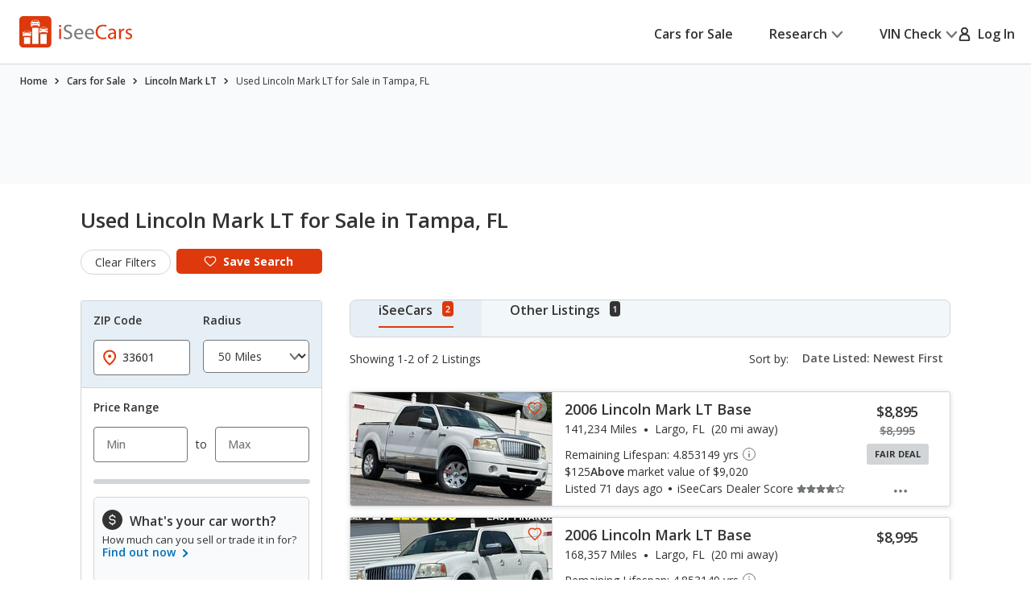

--- FILE ---
content_type: text/xml
request_url: https://sts.us-east-1.amazonaws.com/
body_size: 2042
content:
<AssumeRoleWithWebIdentityResponse xmlns="https://sts.amazonaws.com/doc/2011-06-15/">
  <AssumeRoleWithWebIdentityResult>
    <Audience>us-east-1:5b3bdc73-95c4-4d98-9c6d-d8827c9cc4e2</Audience>
    <AssumedRoleUser>
      <AssumedRoleId>AROAQIC2LZDDJOHMGZG6O:cwr</AssumedRoleId>
      <Arn>arn:aws:sts::017369385158:assumed-role/RUM-Monitor-us-east-1-017369385158-2222005809361-Unauth/cwr</Arn>
    </AssumedRoleUser>
    <Provider>cognito-identity.amazonaws.com</Provider>
    <Credentials>
      <AccessKeyId>ASIAQIC2LZDDH6U7NV2A</AccessKeyId>
      <SecretAccessKey>uRan8lkylCqV/kIkZ1LTG4zvVOWchlXUoLAXkUmH</SecretAccessKey>
      <SessionToken>IQoJb3JpZ2luX2VjEHMaCXVzLWVhc3QtMSJIMEYCIQCceAoIvOEEyBMXyYKsgTU4pTWRLonB7vh/Of9kedIzXwIhAKOTmez+FCzgWAmHpc5kh4Fwntb9WQtRNwqEhfqS2fjQKoYDCDwQABoMMDE3MzY5Mzg1MTU4Igw8zjY9RjEESqt4tlIq4wL9cmj5fs/M8uRAsyGMACfS0UQu3EFO5lo51EXYAnvi9X3x5bHVkp4VJ/YhyMmu8n5Y0VVoqpdVtWvN3ZN9OW/nwQ7CVea4KCxJ6qHBB3Q0FBUK32qKT9G2lP0csjHd0RZr8NTKWJj/39ATTw+zI5o7/hcyIAPYk7fLvZxM1+n5JAm5H3LgVWiGOSILkCBF7VVXdaSptH5PunQbJSkRSuhKU/a7Hu0YfjE3f4bx504i9VnFkIH2kZgHKD4wMoqqVYsy/78NVbHLxqGjpNZg208ZKsYnA9ZKnwXnECsOyaOBzfdcyrvlHwuea/RTOug/C/57M4OxXLQuy3XcN9uXniXb62Q1PT+cio2Px+sxmTQ73uSTXrsiWtfmBcG6NPxkSkRkZVhBT6fD9IM+zpKy7UatzJS5Yafa/YtjVCD03CQ73vFqpknLrX8nDSBT6liGyQVJhloSDVCRcrS1BrmxFJSy7uOuMIKD3csGOoQC9FycxaLAgYQAJHVFuLUkQ0A2bANSqI4lgFvk0Psn9se5LT1/VCQcjw3GkLSCIVeh+tK1D6d3InzHCglPjTrPKHpfPwrdefcbMNLDpLyatpHiO4dxBp0w0FJkF8uwvizv4xsMvjQTHiLohFuRxPjxDb8EpBKAULLB3be8ZqKKNQzNQztV9ooXkSOzfFIfNfyZ4TMbQkQIi6ygTszC9xOxORdspvO7ifM2JtnHF8Q66ZXK/rUlOEU1gLU90vRRydllDa1uzz7vS+XHhTgvyYcqOpH1sP59LSpl4k/W6y58F4Gxir3ilHjMEsNMqOucXcAgVe2FuZcTiSwoVf0H4+w1s37s/xQ=</SessionToken>
      <Expiration>2026-01-26T11:27:14Z</Expiration>
    </Credentials>
    <SubjectFromWebIdentityToken>us-east-1:040b4bc8-c683-c1e2-504f-6fadf39b5b23</SubjectFromWebIdentityToken>
  </AssumeRoleWithWebIdentityResult>
  <ResponseMetadata>
    <RequestId>7958d87a-890b-4e0b-a400-d2f3e53db221</RequestId>
  </ResponseMetadata>
</AssumeRoleWithWebIdentityResponse>


--- FILE ---
content_type: application/javascript
request_url: https://cdn2.iseecars.com/site/aa5ed6df2aba853e6c90bbf3bafa7f5070819e5a/v2/js/vendor/jquery-ui-1.9.2.custom-iseecars-v1.min.js
body_size: 32681
content:
/*! jQuery UI - v1.9.2 - 2016-07-13
* http://jqueryui.com
* Includes: jquery.ui.core.js, jquery.ui.widget.js, jquery.ui.mouse.js, jquery.ui.position.js, jquery.ui.draggable.js, jquery.ui.resizable.js, jquery.ui.button.js, jquery.ui.dialog.js, jquery.ui.slider.js, jquery.ui.tabs.js, jquery.ui.tooltip.js, jquery.ui.effect.js, jquery.ui.effect-highlight.js
* Copyright jQuery Foundation and other contributors; Licensed MIT */

(function(t,e){function i(e,i){var n,o,a,r=e.nodeName.toLowerCase();return"area"===r?(n=e.parentNode,o=n.name,e.href&&o&&"map"===n.nodeName.toLowerCase()?(a=t("img[usemap=#"+o+"]")[0],!!a&&s(a)):!1):(/input|select|textarea|button|object/.test(r)?!e.disabled:"a"===r?e.href||i:i)&&s(e)}function s(e){return t.expr.filters.visible(e)&&!t(e).parents().andSelf().filter(function(){return"hidden"===t.css(this,"visibility")}).length}var n=0,o=/^ui-id-\d+$/;t.ui=t.ui||{},t.ui.version||(t.extend(t.ui,{version:"1.9.2",keyCode:{BACKSPACE:8,COMMA:188,DELETE:46,DOWN:40,END:35,ENTER:13,ESCAPE:27,HOME:36,LEFT:37,NUMPAD_ADD:107,NUMPAD_DECIMAL:110,NUMPAD_DIVIDE:111,NUMPAD_ENTER:108,NUMPAD_MULTIPLY:106,NUMPAD_SUBTRACT:109,PAGE_DOWN:34,PAGE_UP:33,PERIOD:190,RIGHT:39,SPACE:32,TAB:9,UP:38}}),t.fn.extend({_focus:t.fn.focus,focus:function(e,i){return"number"==typeof e?this.each(function(){var s=this;setTimeout(function(){t(s).focus(),i&&i.call(s)},e)}):this._focus.apply(this,arguments)},scrollParent:function(){var e;return e=t.ui.ie&&/(static|relative)/.test(this.css("position"))||/absolute/.test(this.css("position"))?this.parents().filter(function(){return/(relative|absolute|fixed)/.test(t.css(this,"position"))&&/(auto|scroll)/.test(t.css(this,"overflow")+t.css(this,"overflow-y")+t.css(this,"overflow-x"))}).eq(0):this.parents().filter(function(){return/(auto|scroll)/.test(t.css(this,"overflow")+t.css(this,"overflow-y")+t.css(this,"overflow-x"))}).eq(0),/fixed/.test(this.css("position"))||!e.length?t(document):e},zIndex:function(i){if(i!==e)return this.css("zIndex",i);if(this.length)for(var s,n,o=t(this[0]);o.length&&o[0]!==document;){if(s=o.css("position"),("absolute"===s||"relative"===s||"fixed"===s)&&(n=parseInt(o.css("zIndex"),10),!isNaN(n)&&0!==n))return n;o=o.parent()}return 0},uniqueId:function(){return this.each(function(){this.id||(this.id="ui-id-"+ ++n)})},removeUniqueId:function(){return this.each(function(){o.test(this.id)&&t(this).removeAttr("id")})}}),t.extend(t.expr[":"],{data:t.expr.createPseudo?t.expr.createPseudo(function(e){return function(i){return!!t.data(i,e)}}):function(e,i,s){return!!t.data(e,s[3])},focusable:function(e){return i(e,!isNaN(t.attr(e,"tabindex")))},tabbable:function(e){var s=t.attr(e,"tabindex"),n=isNaN(s);return(n||s>=0)&&i(e,!n)}}),t(function(){var e=document.body,i=e.appendChild(i=document.createElement("div"));i.offsetHeight,t.extend(i.style,{minHeight:"100px",height:"auto",padding:0,borderWidth:0}),t.support.minHeight=100===i.offsetHeight,t.support.selectstart="onselectstart"in i,e.removeChild(i).style.display="none"}),t("<a>").outerWidth(1).jquery||t.each(["Width","Height"],function(i,s){function n(e,i,s,n){return t.each(o,function(){i-=parseFloat(t.css(e,"padding"+this))||0,s&&(i-=parseFloat(t.css(e,"border"+this+"Width"))||0),n&&(i-=parseFloat(t.css(e,"margin"+this))||0)}),i}var o="Width"===s?["Left","Right"]:["Top","Bottom"],a=s.toLowerCase(),r={innerWidth:t.fn.innerWidth,innerHeight:t.fn.innerHeight,outerWidth:t.fn.outerWidth,outerHeight:t.fn.outerHeight};t.fn["inner"+s]=function(i){return i===e?r["inner"+s].call(this):this.each(function(){t(this).css(a,n(this,i)+"px")})},t.fn["outer"+s]=function(e,i){return"number"!=typeof e?r["outer"+s].call(this,e):this.each(function(){t(this).css(a,n(this,e,!0,i)+"px")})}}),t("<a>").data("a-b","a").removeData("a-b").data("a-b")&&(t.fn.removeData=function(e){return function(i){return arguments.length?e.call(this,t.camelCase(i)):e.call(this)}}(t.fn.removeData)),function(){var e=/msie ([\w.]+)/.exec(navigator.userAgent.toLowerCase())||[];t.ui.ie=e.length?!0:!1,t.ui.ie6=6===parseFloat(e[1],10)}(),t.fn.extend({disableSelection:function(){return this.bind((t.support.selectstart?"selectstart":"mousedown")+".ui-disableSelection",function(t){t.preventDefault()})},enableSelection:function(){return this.unbind(".ui-disableSelection")}}),t.extend(t.ui,{plugin:{add:function(e,i,s){var n,o=t.ui[e].prototype;for(n in s)o.plugins[n]=o.plugins[n]||[],o.plugins[n].push([i,s[n]])},call:function(t,e,i){var s,n=t.plugins[e];if(n&&t.element[0].parentNode&&11!==t.element[0].parentNode.nodeType)for(s=0;n.length>s;s++)t.options[n[s][0]]&&n[s][1].apply(t.element,i)}},contains:t.contains,hasScroll:function(e,i){if("hidden"===t(e).css("overflow"))return!1;var s=i&&"left"===i?"scrollLeft":"scrollTop",n=!1;return e[s]>0?!0:(e[s]=1,n=e[s]>0,e[s]=0,n)},isOverAxis:function(t,e,i){return t>e&&e+i>t},isOver:function(e,i,s,n,o,a){return t.ui.isOverAxis(e,s,o)&&t.ui.isOverAxis(i,n,a)}}))})(jQuery);(function(t,e){var i=0,s=Array.prototype.slice,n=t.cleanData;t.cleanData=function(e){for(var i,s=0;null!=(i=e[s]);s++)try{t(i).triggerHandler("remove")}catch(o){}n(e)},t.widget=function(i,s,n){var o,a,r,h,l=i.split(".")[0];i=i.split(".")[1],o=l+"-"+i,n||(n=s,s=t.Widget),t.expr[":"][o.toLowerCase()]=function(e){return!!t.data(e,o)},t[l]=t[l]||{},a=t[l][i],r=t[l][i]=function(t,i){return this._createWidget?(arguments.length&&this._createWidget(t,i),e):new r(t,i)},t.extend(r,a,{version:n.version,_proto:t.extend({},n),_childConstructors:[]}),h=new s,h.options=t.widget.extend({},h.options),t.each(n,function(e,i){t.isFunction(i)&&(n[e]=function(){var t=function(){return s.prototype[e].apply(this,arguments)},n=function(t){return s.prototype[e].apply(this,t)};return function(){var e,s=this._super,o=this._superApply;return this._super=t,this._superApply=n,e=i.apply(this,arguments),this._super=s,this._superApply=o,e}}())}),r.prototype=t.widget.extend(h,{widgetEventPrefix:a?h.widgetEventPrefix:i},n,{constructor:r,namespace:l,widgetName:i,widgetBaseClass:o,widgetFullName:o}),a?(t.each(a._childConstructors,function(e,i){var s=i.prototype;t.widget(s.namespace+"."+s.widgetName,r,i._proto)}),delete a._childConstructors):s._childConstructors.push(r),t.widget.bridge(i,r)},t.widget.extend=function(i){for(var n,o,a=s.call(arguments,1),r=0,h=a.length;h>r;r++)for(n in a[r])o=a[r][n],a[r].hasOwnProperty(n)&&o!==e&&(i[n]=t.isPlainObject(o)?t.isPlainObject(i[n])?t.widget.extend({},i[n],o):t.widget.extend({},o):o);return i},t.widget.bridge=function(i,n){var o=n.prototype.widgetFullName||i;t.fn[i]=function(a){var r="string"==typeof a,h=s.call(arguments,1),l=this;return a=!r&&h.length?t.widget.extend.apply(null,[a].concat(h)):a,r?this.each(function(){var s,n=t.data(this,o);return n?t.isFunction(n[a])&&"_"!==a.charAt(0)?(s=n[a].apply(n,h),s!==n&&s!==e?(l=s&&s.jquery?l.pushStack(s.get()):s,!1):e):t.error("no such method '"+a+"' for "+i+" widget instance"):t.error("cannot call methods on "+i+" prior to initialization; "+"attempted to call method '"+a+"'")}):this.each(function(){var e=t.data(this,o);e?e.option(a||{})._init():t.data(this,o,new n(a,this))}),l}},t.Widget=function(){},t.Widget._childConstructors=[],t.Widget.prototype={widgetName:"widget",widgetEventPrefix:"",defaultElement:"<div>",options:{disabled:!1,create:null},_createWidget:function(e,s){s=t(s||this.defaultElement||this)[0],this.element=t(s),this.uuid=i++,this.eventNamespace="."+this.widgetName+this.uuid,this.options=t.widget.extend({},this.options,this._getCreateOptions(),e),this.bindings=t(),this.hoverable=t(),this.focusable=t(),s!==this&&(t.data(s,this.widgetName,this),t.data(s,this.widgetFullName,this),this._on(!0,this.element,{remove:function(t){t.target===s&&this.destroy()}}),this.document=t(s.style?s.ownerDocument:s.document||s),this.window=t(this.document[0].defaultView||this.document[0].parentWindow)),this._create(),this._trigger("create",null,this._getCreateEventData()),this._init()},_getCreateOptions:t.noop,_getCreateEventData:t.noop,_create:t.noop,_init:t.noop,destroy:function(){this._destroy(),this.element.unbind(this.eventNamespace).removeData(this.widgetName).removeData(this.widgetFullName).removeData(t.camelCase(this.widgetFullName)),this.widget().unbind(this.eventNamespace).removeAttr("aria-disabled").removeClass(this.widgetFullName+"-disabled "+"ui-state-disabled"),this.bindings.unbind(this.eventNamespace),this.hoverable.removeClass("ui-state-hover"),this.focusable.removeClass("ui-state-focus")},_destroy:t.noop,widget:function(){return this.element},option:function(i,s){var n,o,a,r=i;if(0===arguments.length)return t.widget.extend({},this.options);if("string"==typeof i)if(r={},n=i.split("."),i=n.shift(),n.length){for(o=r[i]=t.widget.extend({},this.options[i]),a=0;n.length-1>a;a++)o[n[a]]=o[n[a]]||{},o=o[n[a]];if(i=n.pop(),s===e)return o[i]===e?null:o[i];o[i]=s}else{if(s===e)return this.options[i]===e?null:this.options[i];r[i]=s}return this._setOptions(r),this},_setOptions:function(t){var e;for(e in t)this._setOption(e,t[e]);return this},_setOption:function(t,e){return this.options[t]=e,"disabled"===t&&(this.widget().toggleClass(this.widgetFullName+"-disabled ui-state-disabled",!!e).attr("aria-disabled",e),this.hoverable.removeClass("ui-state-hover"),this.focusable.removeClass("ui-state-focus")),this},enable:function(){return this._setOption("disabled",!1)},disable:function(){return this._setOption("disabled",!0)},_on:function(i,s,n){var o,a=this;"boolean"!=typeof i&&(n=s,s=i,i=!1),n?(s=o=t(s),this.bindings=this.bindings.add(s)):(n=s,s=this.element,o=this.widget()),t.each(n,function(n,r){function h(){return i||a.options.disabled!==!0&&!t(this).hasClass("ui-state-disabled")?("string"==typeof r?a[r]:r).apply(a,arguments):e}"string"!=typeof r&&(h.guid=r.guid=r.guid||h.guid||t.guid++);var l=n.match(/^(\w+)\s*(.*)$/),c=l[1]+a.eventNamespace,u=l[2];u?o.delegate(u,c,h):s.bind(c,h)})},_off:function(t,e){e=(e||"").split(" ").join(this.eventNamespace+" ")+this.eventNamespace,t.unbind(e).undelegate(e)},_delay:function(t,e){function i(){return("string"==typeof t?s[t]:t).apply(s,arguments)}var s=this;return setTimeout(i,e||0)},_hoverable:function(e){this.hoverable=this.hoverable.add(e),this._on(e,{mouseenter:function(e){t(e.currentTarget).addClass("ui-state-hover")},mouseleave:function(e){t(e.currentTarget).removeClass("ui-state-hover")}})},_focusable:function(e){this.focusable=this.focusable.add(e),this._on(e,{focusin:function(e){t(e.currentTarget).addClass("ui-state-focus")},focusout:function(e){t(e.currentTarget).removeClass("ui-state-focus")}})},_trigger:function(e,i,s){var n,o,a=this.options[e];if(s=s||{},i=t.Event(i),i.type=(e===this.widgetEventPrefix?e:this.widgetEventPrefix+e).toLowerCase(),i.target=this.element[0],o=i.originalEvent)for(n in o)n in i||(i[n]=o[n]);return this.element.trigger(i,s),!(t.isFunction(a)&&a.apply(this.element[0],[i].concat(s))===!1||i.isDefaultPrevented())}},t.each({show:"fadeIn",hide:"fadeOut"},function(e,i){t.Widget.prototype["_"+e]=function(s,n,o){"string"==typeof n&&(n={effect:n});var a,r=n?n===!0||"number"==typeof n?i:n.effect||i:e;n=n||{},"number"==typeof n&&(n={duration:n}),a=!t.isEmptyObject(n),n.complete=o,n.delay&&s.delay(n.delay),a&&t.effects&&(t.effects.effect[r]||t.uiBackCompat!==!1&&t.effects[r])?s[e](n):r!==e&&s[r]?s[r](n.duration,n.easing,o):s.queue(function(i){t(this)[e](),o&&o.call(s[0]),i()})}}),t.uiBackCompat!==!1&&(t.Widget.prototype._getCreateOptions=function(){return t.metadata&&t.metadata.get(this.element[0])[this.widgetName]})})(jQuery);(function(t){var e=!1;t(document).mouseup(function(){e=!1}),t.widget("ui.mouse",{version:"1.9.2",options:{cancel:"input,textarea,button,select,option",distance:1,delay:0},_mouseInit:function(){var e=this;this.element.bind("mousedown."+this.widgetName,function(t){return e._mouseDown(t)}).bind("click."+this.widgetName,function(i){return!0===t.data(i.target,e.widgetName+".preventClickEvent")?(t.removeData(i.target,e.widgetName+".preventClickEvent"),i.stopImmediatePropagation(),!1):undefined}),this.started=!1},_mouseDestroy:function(){this.element.unbind("."+this.widgetName),this._mouseMoveDelegate&&t(document).unbind("mousemove."+this.widgetName,this._mouseMoveDelegate).unbind("mouseup."+this.widgetName,this._mouseUpDelegate)},_mouseDown:function(i){if(!e){this._mouseStarted&&this._mouseUp(i),this._mouseDownEvent=i;var s=this,n=1===i.which,o="string"==typeof this.options.cancel&&i.target.nodeName?t(i.target).closest(this.options.cancel).length:!1;return n&&!o&&this._mouseCapture(i)?(this.mouseDelayMet=!this.options.delay,this.mouseDelayMet||(this._mouseDelayTimer=setTimeout(function(){s.mouseDelayMet=!0},this.options.delay)),this._mouseDistanceMet(i)&&this._mouseDelayMet(i)&&(this._mouseStarted=this._mouseStart(i)!==!1,!this._mouseStarted)?(i.preventDefault(),!0):(!0===t.data(i.target,this.widgetName+".preventClickEvent")&&t.removeData(i.target,this.widgetName+".preventClickEvent"),this._mouseMoveDelegate=function(t){return s._mouseMove(t)},this._mouseUpDelegate=function(t){return s._mouseUp(t)},t(document).bind("mousemove."+this.widgetName,this._mouseMoveDelegate).bind("mouseup."+this.widgetName,this._mouseUpDelegate),i.preventDefault(),e=!0,!0)):!0}},_mouseMove:function(e){return!t.ui.ie||document.documentMode>=9||e.button?this._mouseStarted?(this._mouseDrag(e),e.preventDefault()):(this._mouseDistanceMet(e)&&this._mouseDelayMet(e)&&(this._mouseStarted=this._mouseStart(this._mouseDownEvent,e)!==!1,this._mouseStarted?this._mouseDrag(e):this._mouseUp(e)),!this._mouseStarted):this._mouseUp(e)},_mouseUp:function(e){return t(document).unbind("mousemove."+this.widgetName,this._mouseMoveDelegate).unbind("mouseup."+this.widgetName,this._mouseUpDelegate),this._mouseStarted&&(this._mouseStarted=!1,e.target===this._mouseDownEvent.target&&t.data(e.target,this.widgetName+".preventClickEvent",!0),this._mouseStop(e)),!1},_mouseDistanceMet:function(t){return Math.max(Math.abs(this._mouseDownEvent.pageX-t.pageX),Math.abs(this._mouseDownEvent.pageY-t.pageY))>=this.options.distance},_mouseDelayMet:function(){return this.mouseDelayMet},_mouseStart:function(){},_mouseDrag:function(){},_mouseStop:function(){},_mouseCapture:function(){return!0}})})(jQuery);(function(t,e){function i(t,e,i){return[parseInt(t[0],10)*(d.test(t[0])?e/100:1),parseInt(t[1],10)*(d.test(t[1])?i/100:1)]}function s(e,i){return parseInt(t.css(e,i),10)||0}t.ui=t.ui||{};var n,o=Math.max,a=Math.abs,r=Math.round,h=/left|center|right/,l=/top|center|bottom/,c=/[\+\-]\d+%?/,u=/^\w+/,d=/%$/,p=t.fn.position;t.position={scrollbarWidth:function(){if(n!==e)return n;var i,s,o=t("<div style='display:block;width:50px;height:50px;overflow:hidden;'><div style='height:100px;width:auto;'></div></div>"),a=o.children()[0];return t("body").append(o),i=a.offsetWidth,o.css("overflow","scroll"),s=a.offsetWidth,i===s&&(s=o[0].clientWidth),o.remove(),n=i-s},getScrollInfo:function(e){var i=e.isWindow?"":e.element.css("overflow-x"),s=e.isWindow?"":e.element.css("overflow-y"),n="scroll"===i||"auto"===i&&e.width<e.element[0].scrollWidth,o="scroll"===s||"auto"===s&&e.height<e.element[0].scrollHeight;return{width:n?t.position.scrollbarWidth():0,height:o?t.position.scrollbarWidth():0}},getWithinInfo:function(e){var i=t(e||window),s=t.isWindow(i[0]);return{element:i,isWindow:s,offset:i.offset()||{left:0,top:0},scrollLeft:i.scrollLeft(),scrollTop:i.scrollTop(),width:s?i.width():i.outerWidth(),height:s?i.height():i.outerHeight()}}},t.fn.position=function(e){if(!e||!e.of)return p.apply(this,arguments);e=t.extend({},e);var n,d,f,g,m,_=t(e.of),v=t.position.getWithinInfo(e.within),b=t.position.getScrollInfo(v),y=_[0],w=(e.collision||"flip").split(" "),k={};return 9===y.nodeType?(d=_.width(),f=_.height(),g={top:0,left:0}):t.isWindow(y)?(d=_.width(),f=_.height(),g={top:_.scrollTop(),left:_.scrollLeft()}):y.preventDefault?(e.at="left top",d=f=0,g={top:y.pageY,left:y.pageX}):(d=_.outerWidth(),f=_.outerHeight(),g=_.offset()),m=t.extend({},g),t.each(["my","at"],function(){var t,i,s=(e[this]||"").split(" ");1===s.length&&(s=h.test(s[0])?s.concat(["center"]):l.test(s[0])?["center"].concat(s):["center","center"]),s[0]=h.test(s[0])?s[0]:"center",s[1]=l.test(s[1])?s[1]:"center",t=c.exec(s[0]),i=c.exec(s[1]),k[this]=[t?t[0]:0,i?i[0]:0],e[this]=[u.exec(s[0])[0],u.exec(s[1])[0]]}),1===w.length&&(w[1]=w[0]),"right"===e.at[0]?m.left+=d:"center"===e.at[0]&&(m.left+=d/2),"bottom"===e.at[1]?m.top+=f:"center"===e.at[1]&&(m.top+=f/2),n=i(k.at,d,f),m.left+=n[0],m.top+=n[1],this.each(function(){var h,l,c=t(this),u=c.outerWidth(),p=c.outerHeight(),y=s(this,"marginLeft"),x=s(this,"marginTop"),C=u+y+s(this,"marginRight")+b.width,D=p+x+s(this,"marginBottom")+b.height,I=t.extend({},m),T=i(k.my,c.outerWidth(),c.outerHeight());"right"===e.my[0]?I.left-=u:"center"===e.my[0]&&(I.left-=u/2),"bottom"===e.my[1]?I.top-=p:"center"===e.my[1]&&(I.top-=p/2),I.left+=T[0],I.top+=T[1],t.support.offsetFractions||(I.left=r(I.left),I.top=r(I.top)),h={marginLeft:y,marginTop:x},t.each(["left","top"],function(i,s){t.ui.position[w[i]]&&t.ui.position[w[i]][s](I,{targetWidth:d,targetHeight:f,elemWidth:u,elemHeight:p,collisionPosition:h,collisionWidth:C,collisionHeight:D,offset:[n[0]+T[0],n[1]+T[1]],my:e.my,at:e.at,within:v,elem:c})}),t.fn.bgiframe&&c.bgiframe(),e.using&&(l=function(t){var i=g.left-I.left,s=i+d-u,n=g.top-I.top,r=n+f-p,h={target:{element:_,left:g.left,top:g.top,width:d,height:f},element:{element:c,left:I.left,top:I.top,width:u,height:p},horizontal:0>s?"left":i>0?"right":"center",vertical:0>r?"top":n>0?"bottom":"middle"};u>d&&d>a(i+s)&&(h.horizontal="center"),p>f&&f>a(n+r)&&(h.vertical="middle"),h.important=o(a(i),a(s))>o(a(n),a(r))?"horizontal":"vertical",e.using.call(this,t,h)}),c.offset(t.extend(I,{using:l}))})},t.ui.position={fit:{left:function(t,e){var i,s=e.within,n=s.isWindow?s.scrollLeft:s.offset.left,a=s.width,r=t.left-e.collisionPosition.marginLeft,h=n-r,l=r+e.collisionWidth-a-n;e.collisionWidth>a?h>0&&0>=l?(i=t.left+h+e.collisionWidth-a-n,t.left+=h-i):t.left=l>0&&0>=h?n:h>l?n+a-e.collisionWidth:n:h>0?t.left+=h:l>0?t.left-=l:t.left=o(t.left-r,t.left)},top:function(t,e){var i,s=e.within,n=s.isWindow?s.scrollTop:s.offset.top,a=e.within.height,r=t.top-e.collisionPosition.marginTop,h=n-r,l=r+e.collisionHeight-a-n;e.collisionHeight>a?h>0&&0>=l?(i=t.top+h+e.collisionHeight-a-n,t.top+=h-i):t.top=l>0&&0>=h?n:h>l?n+a-e.collisionHeight:n:h>0?t.top+=h:l>0?t.top-=l:t.top=o(t.top-r,t.top)}},flip:{left:function(t,e){var i,s,n=e.within,o=n.offset.left+n.scrollLeft,r=n.width,h=n.isWindow?n.scrollLeft:n.offset.left,l=t.left-e.collisionPosition.marginLeft,c=l-h,u=l+e.collisionWidth-r-h,d="left"===e.my[0]?-e.elemWidth:"right"===e.my[0]?e.elemWidth:0,p="left"===e.at[0]?e.targetWidth:"right"===e.at[0]?-e.targetWidth:0,f=-2*e.offset[0];0>c?(i=t.left+d+p+f+e.collisionWidth-r-o,(0>i||a(c)>i)&&(t.left+=d+p+f)):u>0&&(s=t.left-e.collisionPosition.marginLeft+d+p+f-h,(s>0||u>a(s))&&(t.left+=d+p+f))},top:function(t,e){var i,s,n=e.within,o=n.offset.top+n.scrollTop,r=n.height,h=n.isWindow?n.scrollTop:n.offset.top,l=t.top-e.collisionPosition.marginTop,c=l-h,u=l+e.collisionHeight-r-h,d="top"===e.my[1],p=d?-e.elemHeight:"bottom"===e.my[1]?e.elemHeight:0,f="top"===e.at[1]?e.targetHeight:"bottom"===e.at[1]?-e.targetHeight:0,g=-2*e.offset[1];0>c?(s=t.top+p+f+g+e.collisionHeight-r-o,t.top+p+f+g>c&&(0>s||a(c)>s)&&(t.top+=p+f+g)):u>0&&(i=t.top-e.collisionPosition.marginTop+p+f+g-h,t.top+p+f+g>u&&(i>0||u>a(i))&&(t.top+=p+f+g))}},flipfit:{left:function(){t.ui.position.flip.left.apply(this,arguments),t.ui.position.fit.left.apply(this,arguments)},top:function(){t.ui.position.flip.top.apply(this,arguments),t.ui.position.fit.top.apply(this,arguments)}}},function(){var e,i,s,n,o,a=document.getElementsByTagName("body")[0],r=document.createElement("div");e=document.createElement(a?"div":"body"),s={visibility:"hidden",width:0,height:0,border:0,margin:0,background:"none"},a&&t.extend(s,{position:"absolute",left:"-1000px",top:"-1000px"});for(o in s)e.style[o]=s[o];e.appendChild(r),i=a||document.documentElement,i.insertBefore(e,i.firstChild),r.style.cssText="position: absolute; left: 10.7432222px;",n=t(r).offset().left,t.support.offsetFractions=n>10&&11>n,e.innerHTML="",i.removeChild(e)}(),t.uiBackCompat!==!1&&function(t){var i=t.fn.position;t.fn.position=function(s){if(!s||!s.offset)return i.call(this,s);var n=s.offset.split(" "),o=s.at.split(" ");return 1===n.length&&(n[1]=n[0]),/^\d/.test(n[0])&&(n[0]="+"+n[0]),/^\d/.test(n[1])&&(n[1]="+"+n[1]),1===o.length&&(/left|center|right/.test(o[0])?o[1]="center":(o[1]=o[0],o[0]="center")),i.call(this,t.extend(s,{at:o[0]+n[0]+" "+o[1]+n[1],offset:e}))}}(jQuery)})(jQuery);(function(t){t.widget("ui.draggable",t.ui.mouse,{version:"1.9.2",widgetEventPrefix:"drag",options:{addClasses:!0,appendTo:"parent",axis:!1,connectToSortable:!1,containment:!1,cursor:"auto",cursorAt:!1,grid:!1,handle:!1,helper:"original",iframeFix:!1,opacity:!1,refreshPositions:!1,revert:!1,revertDuration:500,scope:"default",scroll:!0,scrollSensitivity:20,scrollSpeed:20,snap:!1,snapMode:"both",snapTolerance:20,stack:!1,zIndex:!1},_create:function(){"original"!=this.options.helper||/^(?:r|a|f)/.test(this.element.css("position"))||(this.element[0].style.position="relative"),this.options.addClasses&&this.element.addClass("ui-draggable"),this.options.disabled&&this.element.addClass("ui-draggable-disabled"),this._mouseInit()},_destroy:function(){this.element.removeClass("ui-draggable ui-draggable-dragging ui-draggable-disabled"),this._mouseDestroy()},_mouseCapture:function(e){var i=this.options;return this.helper||i.disabled||t(e.target).is(".ui-resizable-handle")?!1:(this.handle=this._getHandle(e),this.handle?(t(i.iframeFix===!0?"iframe":i.iframeFix).each(function(){t('<div class="ui-draggable-iframeFix" style="background: #fff;"></div>').css({width:this.offsetWidth+"px",height:this.offsetHeight+"px",position:"absolute",opacity:"0.001",zIndex:1e3}).css(t(this).offset()).appendTo("body")}),!0):!1)},_mouseStart:function(e){var i=this.options;return this.helper=this._createHelper(e),this.helper.addClass("ui-draggable-dragging"),this._cacheHelperProportions(),t.ui.ddmanager&&(t.ui.ddmanager.current=this),this._cacheMargins(),this.cssPosition=this.helper.css("position"),this.scrollParent=this.helper.scrollParent(),this.offset=this.positionAbs=this.element.offset(),this.offset={top:this.offset.top-this.margins.top,left:this.offset.left-this.margins.left},t.extend(this.offset,{click:{left:e.pageX-this.offset.left,top:e.pageY-this.offset.top},parent:this._getParentOffset(),relative:this._getRelativeOffset()}),this.originalPosition=this.position=this._generatePosition(e),this.originalPageX=e.pageX,this.originalPageY=e.pageY,i.cursorAt&&this._adjustOffsetFromHelper(i.cursorAt),i.containment&&this._setContainment(),this._trigger("start",e)===!1?(this._clear(),!1):(this._cacheHelperProportions(),t.ui.ddmanager&&!i.dropBehaviour&&t.ui.ddmanager.prepareOffsets(this,e),this._mouseDrag(e,!0),t.ui.ddmanager&&t.ui.ddmanager.dragStart(this,e),!0)},_mouseDrag:function(e,i){if(this.position=this._generatePosition(e),this.positionAbs=this._convertPositionTo("absolute"),!i){var s=this._uiHash();if(this._trigger("drag",e,s)===!1)return this._mouseUp({}),!1;this.position=s.position}return this.options.axis&&"y"==this.options.axis||(this.helper[0].style.left=this.position.left+"px"),this.options.axis&&"x"==this.options.axis||(this.helper[0].style.top=this.position.top+"px"),t.ui.ddmanager&&t.ui.ddmanager.drag(this,e),!1},_mouseStop:function(e){var i=!1;t.ui.ddmanager&&!this.options.dropBehaviour&&(i=t.ui.ddmanager.drop(this,e)),this.dropped&&(i=this.dropped,this.dropped=!1);for(var s=this.element[0],n=!1;s&&(s=s.parentNode);)s==document&&(n=!0);if(!n&&"original"===this.options.helper)return!1;if("invalid"==this.options.revert&&!i||"valid"==this.options.revert&&i||this.options.revert===!0||t.isFunction(this.options.revert)&&this.options.revert.call(this.element,i)){var o=this;t(this.helper).animate(this.originalPosition,parseInt(this.options.revertDuration,10),function(){o._trigger("stop",e)!==!1&&o._clear()})}else this._trigger("stop",e)!==!1&&this._clear();return!1},_mouseUp:function(e){return t("div.ui-draggable-iframeFix").each(function(){this.parentNode.removeChild(this)}),t.ui.ddmanager&&t.ui.ddmanager.dragStop(this,e),t.ui.mouse.prototype._mouseUp.call(this,e)},cancel:function(){return this.helper.is(".ui-draggable-dragging")?this._mouseUp({}):this._clear(),this},_getHandle:function(e){var i=this.options.handle&&t(this.options.handle,this.element).length?!1:!0;return t(this.options.handle,this.element).find("*").andSelf().each(function(){this==e.target&&(i=!0)}),i},_createHelper:function(e){var i=this.options,s=t.isFunction(i.helper)?t(i.helper.apply(this.element[0],[e])):"clone"==i.helper?this.element.clone().removeAttr("id"):this.element;return s.parents("body").length||s.appendTo("parent"==i.appendTo?this.element[0].parentNode:i.appendTo),s[0]==this.element[0]||/(fixed|absolute)/.test(s.css("position"))||s.css("position","absolute"),s},_adjustOffsetFromHelper:function(e){"string"==typeof e&&(e=e.split(" ")),t.isArray(e)&&(e={left:+e[0],top:+e[1]||0}),"left"in e&&(this.offset.click.left=e.left+this.margins.left),"right"in e&&(this.offset.click.left=this.helperProportions.width-e.right+this.margins.left),"top"in e&&(this.offset.click.top=e.top+this.margins.top),"bottom"in e&&(this.offset.click.top=this.helperProportions.height-e.bottom+this.margins.top)},_getParentOffset:function(){this.offsetParent=this.helper.offsetParent();var e=this.offsetParent.offset();return"absolute"==this.cssPosition&&this.scrollParent[0]!=document&&t.contains(this.scrollParent[0],this.offsetParent[0])&&(e.left+=this.scrollParent.scrollLeft(),e.top+=this.scrollParent.scrollTop()),(this.offsetParent[0]==document.body||this.offsetParent[0].tagName&&"html"==this.offsetParent[0].tagName.toLowerCase()&&t.ui.ie)&&(e={top:0,left:0}),{top:e.top+(parseInt(this.offsetParent.css("borderTopWidth"),10)||0),left:e.left+(parseInt(this.offsetParent.css("borderLeftWidth"),10)||0)}},_getRelativeOffset:function(){if("relative"==this.cssPosition){var t=this.element.position();return{top:t.top-(parseInt(this.helper.css("top"),10)||0)+this.scrollParent.scrollTop(),left:t.left-(parseInt(this.helper.css("left"),10)||0)+this.scrollParent.scrollLeft()}}return{top:0,left:0}},_cacheMargins:function(){this.margins={left:parseInt(this.element.css("marginLeft"),10)||0,top:parseInt(this.element.css("marginTop"),10)||0,right:parseInt(this.element.css("marginRight"),10)||0,bottom:parseInt(this.element.css("marginBottom"),10)||0}},_cacheHelperProportions:function(){this.helperProportions={width:this.helper.outerWidth(),height:this.helper.outerHeight()}},_setContainment:function(){var e=this.options;if("parent"==e.containment&&(e.containment=this.helper[0].parentNode),("document"==e.containment||"window"==e.containment)&&(this.containment=["document"==e.containment?0:t(window).scrollLeft()-this.offset.relative.left-this.offset.parent.left,"document"==e.containment?0:t(window).scrollTop()-this.offset.relative.top-this.offset.parent.top,("document"==e.containment?0:t(window).scrollLeft())+t("document"==e.containment?document:window).width()-this.helperProportions.width-this.margins.left,("document"==e.containment?0:t(window).scrollTop())+(t("document"==e.containment?document:window).height()||document.body.parentNode.scrollHeight)-this.helperProportions.height-this.margins.top]),/^(document|window|parent)$/.test(e.containment)||e.containment.constructor==Array)e.containment.constructor==Array&&(this.containment=e.containment);else{var i=t(e.containment),s=i[0];if(!s)return;i.offset();var n="hidden"!=t(s).css("overflow");this.containment=[(parseInt(t(s).css("borderLeftWidth"),10)||0)+(parseInt(t(s).css("paddingLeft"),10)||0),(parseInt(t(s).css("borderTopWidth"),10)||0)+(parseInt(t(s).css("paddingTop"),10)||0),(n?Math.max(s.scrollWidth,s.offsetWidth):s.offsetWidth)-(parseInt(t(s).css("borderLeftWidth"),10)||0)-(parseInt(t(s).css("paddingRight"),10)||0)-this.helperProportions.width-this.margins.left-this.margins.right,(n?Math.max(s.scrollHeight,s.offsetHeight):s.offsetHeight)-(parseInt(t(s).css("borderTopWidth"),10)||0)-(parseInt(t(s).css("paddingBottom"),10)||0)-this.helperProportions.height-this.margins.top-this.margins.bottom],this.relative_container=i}},_convertPositionTo:function(e,i){i||(i=this.position);var s="absolute"==e?1:-1,n=(this.options,"absolute"!=this.cssPosition||this.scrollParent[0]!=document&&t.contains(this.scrollParent[0],this.offsetParent[0])?this.scrollParent:this.offsetParent),o=/(html|body)/i.test(n[0].tagName);return{top:i.top+this.offset.relative.top*s+this.offset.parent.top*s-("fixed"==this.cssPosition?-this.scrollParent.scrollTop():o?0:n.scrollTop())*s,left:i.left+this.offset.relative.left*s+this.offset.parent.left*s-("fixed"==this.cssPosition?-this.scrollParent.scrollLeft():o?0:n.scrollLeft())*s}},_generatePosition:function(e){var i=this.options,s="absolute"!=this.cssPosition||this.scrollParent[0]!=document&&t.contains(this.scrollParent[0],this.offsetParent[0])?this.scrollParent:this.offsetParent,n=/(html|body)/i.test(s[0].tagName),o=e.pageX,a=e.pageY;if(this.originalPosition){var r;if(this.containment){if(this.relative_container){var h=this.relative_container.offset();r=[this.containment[0]+h.left,this.containment[1]+h.top,this.containment[2]+h.left,this.containment[3]+h.top]}else r=this.containment;e.pageX-this.offset.click.left<r[0]&&(o=r[0]+this.offset.click.left),e.pageY-this.offset.click.top<r[1]&&(a=r[1]+this.offset.click.top),e.pageX-this.offset.click.left>r[2]&&(o=r[2]+this.offset.click.left),e.pageY-this.offset.click.top>r[3]&&(a=r[3]+this.offset.click.top)}if(i.grid){var l=i.grid[1]?this.originalPageY+Math.round((a-this.originalPageY)/i.grid[1])*i.grid[1]:this.originalPageY;a=r?l-this.offset.click.top<r[1]||l-this.offset.click.top>r[3]?l-this.offset.click.top<r[1]?l+i.grid[1]:l-i.grid[1]:l:l;var c=i.grid[0]?this.originalPageX+Math.round((o-this.originalPageX)/i.grid[0])*i.grid[0]:this.originalPageX;o=r?c-this.offset.click.left<r[0]||c-this.offset.click.left>r[2]?c-this.offset.click.left<r[0]?c+i.grid[0]:c-i.grid[0]:c:c}}return{top:a-this.offset.click.top-this.offset.relative.top-this.offset.parent.top+("fixed"==this.cssPosition?-this.scrollParent.scrollTop():n?0:s.scrollTop()),left:o-this.offset.click.left-this.offset.relative.left-this.offset.parent.left+("fixed"==this.cssPosition?-this.scrollParent.scrollLeft():n?0:s.scrollLeft())}},_clear:function(){this.helper.removeClass("ui-draggable-dragging"),this.helper[0]==this.element[0]||this.cancelHelperRemoval||this.helper.remove(),this.helper=null,this.cancelHelperRemoval=!1},_trigger:function(e,i,s){return s=s||this._uiHash(),t.ui.plugin.call(this,e,[i,s]),"drag"==e&&(this.positionAbs=this._convertPositionTo("absolute")),t.Widget.prototype._trigger.call(this,e,i,s)},plugins:{},_uiHash:function(){return{helper:this.helper,position:this.position,originalPosition:this.originalPosition,offset:this.positionAbs}}}),t.ui.plugin.add("draggable","connectToSortable",{start:function(e,i){var s=t(this).data("draggable"),n=s.options,o=t.extend({},i,{item:s.element});s.sortables=[],t(n.connectToSortable).each(function(){var i=t.data(this,"sortable");i&&!i.options.disabled&&(s.sortables.push({instance:i,shouldRevert:i.options.revert}),i.refreshPositions(),i._trigger("activate",e,o))})},stop:function(e,i){var s=t(this).data("draggable"),n=t.extend({},i,{item:s.element});t.each(s.sortables,function(){this.instance.isOver?(this.instance.isOver=0,s.cancelHelperRemoval=!0,this.instance.cancelHelperRemoval=!1,this.shouldRevert&&(this.instance.options.revert=!0),this.instance._mouseStop(e),this.instance.options.helper=this.instance.options._helper,"original"==s.options.helper&&this.instance.currentItem.css({top:"auto",left:"auto"})):(this.instance.cancelHelperRemoval=!1,this.instance._trigger("deactivate",e,n))})},drag:function(e,i){var s=t(this).data("draggable"),n=this;t.each(s.sortables,function(){var o=!1,a=this;this.instance.positionAbs=s.positionAbs,this.instance.helperProportions=s.helperProportions,this.instance.offset.click=s.offset.click,this.instance._intersectsWith(this.instance.containerCache)&&(o=!0,t.each(s.sortables,function(){return this.instance.positionAbs=s.positionAbs,this.instance.helperProportions=s.helperProportions,this.instance.offset.click=s.offset.click,this!=a&&this.instance._intersectsWith(this.instance.containerCache)&&t.ui.contains(a.instance.element[0],this.instance.element[0])&&(o=!1),o})),o?(this.instance.isOver||(this.instance.isOver=1,this.instance.currentItem=t(n).clone().removeAttr("id").appendTo(this.instance.element).data("sortable-item",!0),this.instance.options._helper=this.instance.options.helper,this.instance.options.helper=function(){return i.helper[0]},e.target=this.instance.currentItem[0],this.instance._mouseCapture(e,!0),this.instance._mouseStart(e,!0,!0),this.instance.offset.click.top=s.offset.click.top,this.instance.offset.click.left=s.offset.click.left,this.instance.offset.parent.left-=s.offset.parent.left-this.instance.offset.parent.left,this.instance.offset.parent.top-=s.offset.parent.top-this.instance.offset.parent.top,s._trigger("toSortable",e),s.dropped=this.instance.element,s.currentItem=s.element,this.instance.fromOutside=s),this.instance.currentItem&&this.instance._mouseDrag(e)):this.instance.isOver&&(this.instance.isOver=0,this.instance.cancelHelperRemoval=!0,this.instance.options.revert=!1,this.instance._trigger("out",e,this.instance._uiHash(this.instance)),this.instance._mouseStop(e,!0),this.instance.options.helper=this.instance.options._helper,this.instance.currentItem.remove(),this.instance.placeholder&&this.instance.placeholder.remove(),s._trigger("fromSortable",e),s.dropped=!1)})}}),t.ui.plugin.add("draggable","cursor",{start:function(){var e=t("body"),i=t(this).data("draggable").options;e.css("cursor")&&(i._cursor=e.css("cursor")),e.css("cursor",i.cursor)},stop:function(){var e=t(this).data("draggable").options;e._cursor&&t("body").css("cursor",e._cursor)}}),t.ui.plugin.add("draggable","opacity",{start:function(e,i){var s=t(i.helper),n=t(this).data("draggable").options;s.css("opacity")&&(n._opacity=s.css("opacity")),s.css("opacity",n.opacity)},stop:function(e,i){var s=t(this).data("draggable").options;s._opacity&&t(i.helper).css("opacity",s._opacity)}}),t.ui.plugin.add("draggable","scroll",{start:function(){var e=t(this).data("draggable");e.scrollParent[0]!=document&&"HTML"!=e.scrollParent[0].tagName&&(e.overflowOffset=e.scrollParent.offset())},drag:function(e){var i=t(this).data("draggable"),s=i.options,n=!1;i.scrollParent[0]!=document&&"HTML"!=i.scrollParent[0].tagName?(s.axis&&"x"==s.axis||(i.overflowOffset.top+i.scrollParent[0].offsetHeight-e.pageY<s.scrollSensitivity?i.scrollParent[0].scrollTop=n=i.scrollParent[0].scrollTop+s.scrollSpeed:e.pageY-i.overflowOffset.top<s.scrollSensitivity&&(i.scrollParent[0].scrollTop=n=i.scrollParent[0].scrollTop-s.scrollSpeed)),s.axis&&"y"==s.axis||(i.overflowOffset.left+i.scrollParent[0].offsetWidth-e.pageX<s.scrollSensitivity?i.scrollParent[0].scrollLeft=n=i.scrollParent[0].scrollLeft+s.scrollSpeed:e.pageX-i.overflowOffset.left<s.scrollSensitivity&&(i.scrollParent[0].scrollLeft=n=i.scrollParent[0].scrollLeft-s.scrollSpeed))):(s.axis&&"x"==s.axis||(e.pageY-t(document).scrollTop()<s.scrollSensitivity?n=t(document).scrollTop(t(document).scrollTop()-s.scrollSpeed):t(window).height()-(e.pageY-t(document).scrollTop())<s.scrollSensitivity&&(n=t(document).scrollTop(t(document).scrollTop()+s.scrollSpeed))),s.axis&&"y"==s.axis||(e.pageX-t(document).scrollLeft()<s.scrollSensitivity?n=t(document).scrollLeft(t(document).scrollLeft()-s.scrollSpeed):t(window).width()-(e.pageX-t(document).scrollLeft())<s.scrollSensitivity&&(n=t(document).scrollLeft(t(document).scrollLeft()+s.scrollSpeed)))),n!==!1&&t.ui.ddmanager&&!s.dropBehaviour&&t.ui.ddmanager.prepareOffsets(i,e)}}),t.ui.plugin.add("draggable","snap",{start:function(){var e=t(this).data("draggable"),i=e.options;e.snapElements=[],t(i.snap.constructor!=String?i.snap.items||":data(draggable)":i.snap).each(function(){var i=t(this),s=i.offset();this!=e.element[0]&&e.snapElements.push({item:this,width:i.outerWidth(),height:i.outerHeight(),top:s.top,left:s.left})})},drag:function(e,i){for(var s=t(this).data("draggable"),n=s.options,o=n.snapTolerance,a=i.offset.left,r=a+s.helperProportions.width,h=i.offset.top,l=h+s.helperProportions.height,c=s.snapElements.length-1;c>=0;c--){var u=s.snapElements[c].left,d=u+s.snapElements[c].width,p=s.snapElements[c].top,f=p+s.snapElements[c].height;if(a>u-o&&d+o>a&&h>p-o&&f+o>h||a>u-o&&d+o>a&&l>p-o&&f+o>l||r>u-o&&d+o>r&&h>p-o&&f+o>h||r>u-o&&d+o>r&&l>p-o&&f+o>l){if("inner"!=n.snapMode){var g=o>=Math.abs(p-l),m=o>=Math.abs(f-h),_=o>=Math.abs(u-r),v=o>=Math.abs(d-a);g&&(i.position.top=s._convertPositionTo("relative",{top:p-s.helperProportions.height,left:0}).top-s.margins.top),m&&(i.position.top=s._convertPositionTo("relative",{top:f,left:0}).top-s.margins.top),_&&(i.position.left=s._convertPositionTo("relative",{top:0,left:u-s.helperProportions.width}).left-s.margins.left),v&&(i.position.left=s._convertPositionTo("relative",{top:0,left:d}).left-s.margins.left)}var b=g||m||_||v;if("outer"!=n.snapMode){var g=o>=Math.abs(p-h),m=o>=Math.abs(f-l),_=o>=Math.abs(u-a),v=o>=Math.abs(d-r);g&&(i.position.top=s._convertPositionTo("relative",{top:p,left:0}).top-s.margins.top),m&&(i.position.top=s._convertPositionTo("relative",{top:f-s.helperProportions.height,left:0}).top-s.margins.top),_&&(i.position.left=s._convertPositionTo("relative",{top:0,left:u}).left-s.margins.left),v&&(i.position.left=s._convertPositionTo("relative",{top:0,left:d-s.helperProportions.width}).left-s.margins.left)}!s.snapElements[c].snapping&&(g||m||_||v||b)&&s.options.snap.snap&&s.options.snap.snap.call(s.element,e,t.extend(s._uiHash(),{snapItem:s.snapElements[c].item})),s.snapElements[c].snapping=g||m||_||v||b}else s.snapElements[c].snapping&&s.options.snap.release&&s.options.snap.release.call(s.element,e,t.extend(s._uiHash(),{snapItem:s.snapElements[c].item})),s.snapElements[c].snapping=!1}}}),t.ui.plugin.add("draggable","stack",{start:function(){var e=t(this).data("draggable").options,i=t.makeArray(t(e.stack)).sort(function(e,i){return(parseInt(t(e).css("zIndex"),10)||0)-(parseInt(t(i).css("zIndex"),10)||0)});if(i.length){var s=parseInt(i[0].style.zIndex)||0;t(i).each(function(t){this.style.zIndex=s+t}),this[0].style.zIndex=s+i.length}}}),t.ui.plugin.add("draggable","zIndex",{start:function(e,i){var s=t(i.helper),n=t(this).data("draggable").options;s.css("zIndex")&&(n._zIndex=s.css("zIndex")),s.css("zIndex",n.zIndex)},stop:function(e,i){var s=t(this).data("draggable").options;s._zIndex&&t(i.helper).css("zIndex",s._zIndex)}})})(jQuery);(function(t){t.widget("ui.resizable",t.ui.mouse,{version:"1.9.2",widgetEventPrefix:"resize",options:{alsoResize:!1,animate:!1,animateDuration:"slow",animateEasing:"swing",aspectRatio:!1,autoHide:!1,containment:!1,ghost:!1,grid:!1,handles:"e,s,se",helper:!1,maxHeight:null,maxWidth:null,minHeight:10,minWidth:10,zIndex:1e3},_create:function(){var e=this,i=this.options;if(this.element.addClass("ui-resizable"),t.extend(this,{_aspectRatio:!!i.aspectRatio,aspectRatio:i.aspectRatio,originalElement:this.element,_proportionallyResizeElements:[],_helper:i.helper||i.ghost||i.animate?i.helper||"ui-resizable-helper":null}),this.element[0].nodeName.match(/canvas|textarea|input|select|button|img/i)&&(this.element.wrap(t('<div class="ui-wrapper" style="overflow: hidden;"></div>').css({position:this.element.css("position"),width:this.element.outerWidth(),height:this.element.outerHeight(),top:this.element.css("top"),left:this.element.css("left")})),this.element=this.element.parent().data("resizable",this.element.data("resizable")),this.elementIsWrapper=!0,this.element.css({marginLeft:this.originalElement.css("marginLeft"),marginTop:this.originalElement.css("marginTop"),marginRight:this.originalElement.css("marginRight"),marginBottom:this.originalElement.css("marginBottom")}),this.originalElement.css({marginLeft:0,marginTop:0,marginRight:0,marginBottom:0}),this.originalResizeStyle=this.originalElement.css("resize"),this.originalElement.css("resize","none"),this._proportionallyResizeElements.push(this.originalElement.css({position:"static",zoom:1,display:"block"})),this.originalElement.css({margin:this.originalElement.css("margin")}),this._proportionallyResize()),this.handles=i.handles||(t(".ui-resizable-handle",this.element).length?{n:".ui-resizable-n",e:".ui-resizable-e",s:".ui-resizable-s",w:".ui-resizable-w",se:".ui-resizable-se",sw:".ui-resizable-sw",ne:".ui-resizable-ne",nw:".ui-resizable-nw"}:"e,s,se"),this.handles.constructor==String){"all"==this.handles&&(this.handles="n,e,s,w,se,sw,ne,nw");var s=this.handles.split(",");this.handles={};for(var n=0;s.length>n;n++){var o=t.trim(s[n]),a="ui-resizable-"+o,r=t('<div class="ui-resizable-handle '+a+'"></div>');r.css({zIndex:i.zIndex}),"se"==o&&r.addClass("ui-icon ui-icon-gripsmall-diagonal-se"),this.handles[o]=".ui-resizable-"+o,this.element.append(r)}}this._renderAxis=function(e){e=e||this.element;for(var i in this.handles){if(this.handles[i].constructor==String&&(this.handles[i]=t(this.handles[i],this.element).show()),this.elementIsWrapper&&this.originalElement[0].nodeName.match(/textarea|input|select|button/i)){var s=t(this.handles[i],this.element),n=0;n=/sw|ne|nw|se|n|s/.test(i)?s.outerHeight():s.outerWidth();var o=["padding",/ne|nw|n/.test(i)?"Top":/se|sw|s/.test(i)?"Bottom":/^e$/.test(i)?"Right":"Left"].join("");e.css(o,n),this._proportionallyResize()}t(this.handles[i]).length}},this._renderAxis(this.element),this._handles=t(".ui-resizable-handle",this.element).disableSelection(),this._handles.mouseover(function(){if(!e.resizing){if(this.className)var t=this.className.match(/ui-resizable-(se|sw|ne|nw|n|e|s|w)/i);e.axis=t&&t[1]?t[1]:"se"}}),i.autoHide&&(this._handles.hide(),t(this.element).addClass("ui-resizable-autohide").mouseenter(function(){i.disabled||(t(this).removeClass("ui-resizable-autohide"),e._handles.show())}).mouseleave(function(){i.disabled||e.resizing||(t(this).addClass("ui-resizable-autohide"),e._handles.hide())})),this._mouseInit()},_destroy:function(){this._mouseDestroy();var e=function(e){t(e).removeClass("ui-resizable ui-resizable-disabled ui-resizable-resizing").removeData("resizable").removeData("ui-resizable").unbind(".resizable").find(".ui-resizable-handle").remove()};if(this.elementIsWrapper){e(this.element);var i=this.element;this.originalElement.css({position:i.css("position"),width:i.outerWidth(),height:i.outerHeight(),top:i.css("top"),left:i.css("left")}).insertAfter(i),i.remove()}return this.originalElement.css("resize",this.originalResizeStyle),e(this.originalElement),this},_mouseCapture:function(e){var i=!1;for(var s in this.handles)t(this.handles[s])[0]==e.target&&(i=!0);return!this.options.disabled&&i},_mouseStart:function(i){var s=this.options,n=this.element.position(),o=this.element;this.resizing=!0,this.documentScroll={top:t(document).scrollTop(),left:t(document).scrollLeft()},(o.is(".ui-draggable")||/absolute/.test(o.css("position")))&&o.css({position:"absolute",top:n.top,left:n.left}),this._renderProxy();var a=e(this.helper.css("left")),r=e(this.helper.css("top"));s.containment&&(a+=t(s.containment).scrollLeft()||0,r+=t(s.containment).scrollTop()||0),this.offset=this.helper.offset(),this.position={left:a,top:r},this.size=this._helper?{width:o.outerWidth(),height:o.outerHeight()}:{width:o.width(),height:o.height()},this.originalSize=this._helper?{width:o.outerWidth(),height:o.outerHeight()}:{width:o.width(),height:o.height()},this.originalPosition={left:a,top:r},this.sizeDiff={width:o.outerWidth()-o.width(),height:o.outerHeight()-o.height()},this.originalMousePosition={left:i.pageX,top:i.pageY},this.aspectRatio="number"==typeof s.aspectRatio?s.aspectRatio:this.originalSize.width/this.originalSize.height||1;var h=t(".ui-resizable-"+this.axis).css("cursor");return t("body").css("cursor","auto"==h?this.axis+"-resize":h),o.addClass("ui-resizable-resizing"),this._propagate("start",i),!0},_mouseDrag:function(t){var e=this.helper,i=(this.options,this.originalMousePosition),s=this.axis,n=t.pageX-i.left||0,o=t.pageY-i.top||0,a=this._change[s];if(!a)return!1;var r=a.apply(this,[t,n,o]);return this._updateVirtualBoundaries(t.shiftKey),(this._aspectRatio||t.shiftKey)&&(r=this._updateRatio(r,t)),r=this._respectSize(r,t),this._propagate("resize",t),e.css({top:this.position.top+"px",left:this.position.left+"px",width:this.size.width+"px",height:this.size.height+"px"}),!this._helper&&this._proportionallyResizeElements.length&&this._proportionallyResize(),this._updateCache(r),this._trigger("resize",t,this.ui()),!1},_mouseStop:function(e){this.resizing=!1;var i=this.options,s=this;if(this._helper){var n=this._proportionallyResizeElements,o=n.length&&/textarea/i.test(n[0].nodeName),a=o&&t.ui.hasScroll(n[0],"left")?0:s.sizeDiff.height,r=o?0:s.sizeDiff.width,h={width:s.helper.width()-r,height:s.helper.height()-a},l=parseInt(s.element.css("left"),10)+(s.position.left-s.originalPosition.left)||null,c=parseInt(s.element.css("top"),10)+(s.position.top-s.originalPosition.top)||null;i.animate||this.element.css(t.extend(h,{top:c,left:l})),s.helper.height(s.size.height),s.helper.width(s.size.width),this._helper&&!i.animate&&this._proportionallyResize()}return t("body").css("cursor","auto"),this.element.removeClass("ui-resizable-resizing"),this._propagate("stop",e),this._helper&&this.helper.remove(),!1},_updateVirtualBoundaries:function(t){var e,s,n,o,a,r=this.options;a={minWidth:i(r.minWidth)?r.minWidth:0,maxWidth:i(r.maxWidth)?r.maxWidth:1/0,minHeight:i(r.minHeight)?r.minHeight:0,maxHeight:i(r.maxHeight)?r.maxHeight:1/0},(this._aspectRatio||t)&&(e=a.minHeight*this.aspectRatio,n=a.minWidth/this.aspectRatio,s=a.maxHeight*this.aspectRatio,o=a.maxWidth/this.aspectRatio,e>a.minWidth&&(a.minWidth=e),n>a.minHeight&&(a.minHeight=n),a.maxWidth>s&&(a.maxWidth=s),a.maxHeight>o&&(a.maxHeight=o)),this._vBoundaries=a},_updateCache:function(t){this.options,this.offset=this.helper.offset(),i(t.left)&&(this.position.left=t.left),i(t.top)&&(this.position.top=t.top),i(t.height)&&(this.size.height=t.height),i(t.width)&&(this.size.width=t.width)},_updateRatio:function(t){var e=(this.options,this.position),s=this.size,n=this.axis;return i(t.height)?t.width=t.height*this.aspectRatio:i(t.width)&&(t.height=t.width/this.aspectRatio),"sw"==n&&(t.left=e.left+(s.width-t.width),t.top=null),"nw"==n&&(t.top=e.top+(s.height-t.height),t.left=e.left+(s.width-t.width)),t},_respectSize:function(t,e){var s=(this.helper,this._vBoundaries),n=(this._aspectRatio||e.shiftKey,this.axis),o=i(t.width)&&s.maxWidth&&s.maxWidth<t.width,a=i(t.height)&&s.maxHeight&&s.maxHeight<t.height,r=i(t.width)&&s.minWidth&&s.minWidth>t.width,h=i(t.height)&&s.minHeight&&s.minHeight>t.height;r&&(t.width=s.minWidth),h&&(t.height=s.minHeight),o&&(t.width=s.maxWidth),a&&(t.height=s.maxHeight);var l=this.originalPosition.left+this.originalSize.width,c=this.position.top+this.size.height,u=/sw|nw|w/.test(n),d=/nw|ne|n/.test(n);r&&u&&(t.left=l-s.minWidth),o&&u&&(t.left=l-s.maxWidth),h&&d&&(t.top=c-s.minHeight),a&&d&&(t.top=c-s.maxHeight);var p=!t.width&&!t.height;return p&&!t.left&&t.top?t.top=null:p&&!t.top&&t.left&&(t.left=null),t},_proportionallyResize:function(){if(this.options,this._proportionallyResizeElements.length)for(var e=this.helper||this.element,i=0;this._proportionallyResizeElements.length>i;i++){var s=this._proportionallyResizeElements[i];if(!this.borderDif){var n=[s.css("borderTopWidth"),s.css("borderRightWidth"),s.css("borderBottomWidth"),s.css("borderLeftWidth")],o=[s.css("paddingTop"),s.css("paddingRight"),s.css("paddingBottom"),s.css("paddingLeft")];this.borderDif=t.map(n,function(t,e){var i=parseInt(t,10)||0,s=parseInt(o[e],10)||0;return i+s})}s.css({height:e.height()-this.borderDif[0]-this.borderDif[2]||0,width:e.width()-this.borderDif[1]-this.borderDif[3]||0})}},_renderProxy:function(){var e=this.element,i=this.options;if(this.elementOffset=e.offset(),this._helper){this.helper=this.helper||t('<div style="overflow:hidden;"></div>');var s=t.ui.ie6?1:0,n=t.ui.ie6?2:-1;this.helper.addClass(this._helper).css({width:this.element.outerWidth()+n,height:this.element.outerHeight()+n,position:"absolute",left:this.elementOffset.left-s+"px",top:this.elementOffset.top-s+"px",zIndex:++i.zIndex}),this.helper.appendTo("body").disableSelection()}else this.helper=this.element},_change:{e:function(t,e){return{width:this.originalSize.width+e}},w:function(t,e){var i=(this.options,this.originalSize),s=this.originalPosition;return{left:s.left+e,width:i.width-e}},n:function(t,e,i){var s=(this.options,this.originalSize),n=this.originalPosition;return{top:n.top+i,height:s.height-i}},s:function(t,e,i){return{height:this.originalSize.height+i}},se:function(e,i,s){return t.extend(this._change.s.apply(this,arguments),this._change.e.apply(this,[e,i,s]))},sw:function(e,i,s){return t.extend(this._change.s.apply(this,arguments),this._change.w.apply(this,[e,i,s]))},ne:function(e,i,s){return t.extend(this._change.n.apply(this,arguments),this._change.e.apply(this,[e,i,s]))},nw:function(e,i,s){return t.extend(this._change.n.apply(this,arguments),this._change.w.apply(this,[e,i,s]))}},_propagate:function(e,i){t.ui.plugin.call(this,e,[i,this.ui()]),"resize"!=e&&this._trigger(e,i,this.ui())},plugins:{},ui:function(){return{originalElement:this.originalElement,element:this.element,helper:this.helper,position:this.position,size:this.size,originalSize:this.originalSize,originalPosition:this.originalPosition}}}),t.ui.plugin.add("resizable","alsoResize",{start:function(){var e=t(this).data("resizable"),i=e.options,s=function(e){t(e).each(function(){var e=t(this);e.data("resizable-alsoresize",{width:parseInt(e.width(),10),height:parseInt(e.height(),10),left:parseInt(e.css("left"),10),top:parseInt(e.css("top"),10)})})};"object"!=typeof i.alsoResize||i.alsoResize.parentNode?s(i.alsoResize):i.alsoResize.length?(i.alsoResize=i.alsoResize[0],s(i.alsoResize)):t.each(i.alsoResize,function(t){s(t)})},resize:function(e,i){var s=t(this).data("resizable"),n=s.options,o=s.originalSize,a=s.originalPosition,r={height:s.size.height-o.height||0,width:s.size.width-o.width||0,top:s.position.top-a.top||0,left:s.position.left-a.left||0},h=function(e,s){t(e).each(function(){var e=t(this),n=t(this).data("resizable-alsoresize"),o={},a=s&&s.length?s:e.parents(i.originalElement[0]).length?["width","height"]:["width","height","top","left"];t.each(a,function(t,e){var i=(n[e]||0)+(r[e]||0);i&&i>=0&&(o[e]=i||null)}),e.css(o)})};"object"!=typeof n.alsoResize||n.alsoResize.nodeType?h(n.alsoResize):t.each(n.alsoResize,function(t,e){h(t,e)})},stop:function(){t(this).removeData("resizable-alsoresize")}}),t.ui.plugin.add("resizable","animate",{stop:function(e){var i=t(this).data("resizable"),s=i.options,n=i._proportionallyResizeElements,o=n.length&&/textarea/i.test(n[0].nodeName),a=o&&t.ui.hasScroll(n[0],"left")?0:i.sizeDiff.height,r=o?0:i.sizeDiff.width,h={width:i.size.width-r,height:i.size.height-a},l=parseInt(i.element.css("left"),10)+(i.position.left-i.originalPosition.left)||null,c=parseInt(i.element.css("top"),10)+(i.position.top-i.originalPosition.top)||null;i.element.animate(t.extend(h,c&&l?{top:c,left:l}:{}),{duration:s.animateDuration,easing:s.animateEasing,step:function(){var s={width:parseInt(i.element.css("width"),10),height:parseInt(i.element.css("height"),10),top:parseInt(i.element.css("top"),10),left:parseInt(i.element.css("left"),10)};n&&n.length&&t(n[0]).css({width:s.width,height:s.height}),i._updateCache(s),i._propagate("resize",e)}})}}),t.ui.plugin.add("resizable","containment",{start:function(){var i=t(this).data("resizable"),s=i.options,n=i.element,o=s.containment,a=o instanceof t?o.get(0):/parent/.test(o)?n.parent().get(0):o;if(a)if(i.containerElement=t(a),/document/.test(o)||o==document)i.containerOffset={left:0,top:0},i.containerPosition={left:0,top:0},i.parentData={element:t(document),left:0,top:0,width:t(document).width(),height:t(document).height()||document.body.parentNode.scrollHeight};else{var r=t(a),h=[];t(["Top","Right","Left","Bottom"]).each(function(t,i){h[t]=e(r.css("padding"+i))}),i.containerOffset=r.offset(),i.containerPosition=r.position(),i.containerSize={height:r.innerHeight()-h[3],width:r.innerWidth()-h[1]};var l=i.containerOffset,c=i.containerSize.height,u=i.containerSize.width,d=t.ui.hasScroll(a,"left")?a.scrollWidth:u,p=t.ui.hasScroll(a)?a.scrollHeight:c;i.parentData={element:a,left:l.left,top:l.top,width:d,height:p}}},resize:function(e){var i=t(this).data("resizable"),s=i.options,n=(i.containerSize,i.containerOffset),o=(i.size,i.position),a=i._aspectRatio||e.shiftKey,r={top:0,left:0},h=i.containerElement;h[0]!=document&&/static/.test(h.css("position"))&&(r=n),o.left<(i._helper?n.left:0)&&(i.size.width=i.size.width+(i._helper?i.position.left-n.left:i.position.left-r.left),a&&(i.size.height=i.size.width/i.aspectRatio),i.position.left=s.helper?n.left:0),o.top<(i._helper?n.top:0)&&(i.size.height=i.size.height+(i._helper?i.position.top-n.top:i.position.top),a&&(i.size.width=i.size.height*i.aspectRatio),i.position.top=i._helper?n.top:0),i.offset.left=i.parentData.left+i.position.left,i.offset.top=i.parentData.top+i.position.top;var l=Math.abs((i._helper?i.offset.left-r.left:i.offset.left-r.left)+i.sizeDiff.width),c=Math.abs((i._helper?i.offset.top-r.top:i.offset.top-n.top)+i.sizeDiff.height),u=i.containerElement.get(0)==i.element.parent().get(0),d=/relative|absolute/.test(i.containerElement.css("position"));u&&d&&(l-=i.parentData.left),l+i.size.width>=i.parentData.width&&(i.size.width=i.parentData.width-l,a&&(i.size.height=i.size.width/i.aspectRatio)),c+i.size.height>=i.parentData.height&&(i.size.height=i.parentData.height-c,a&&(i.size.width=i.size.height*i.aspectRatio))},stop:function(){var e=t(this).data("resizable"),i=e.options,s=(e.position,e.containerOffset),n=e.containerPosition,o=e.containerElement,a=t(e.helper),r=a.offset(),h=a.outerWidth()-e.sizeDiff.width,l=a.outerHeight()-e.sizeDiff.height;e._helper&&!i.animate&&/relative/.test(o.css("position"))&&t(this).css({left:r.left-n.left-s.left,width:h,height:l}),e._helper&&!i.animate&&/static/.test(o.css("position"))&&t(this).css({left:r.left-n.left-s.left,width:h,height:l})}}),t.ui.plugin.add("resizable","ghost",{start:function(){var e=t(this).data("resizable"),i=e.options,s=e.size;e.ghost=e.originalElement.clone(),e.ghost.css({opacity:.25,display:"block",position:"relative",height:s.height,width:s.width,margin:0,left:0,top:0}).addClass("ui-resizable-ghost").addClass("string"==typeof i.ghost?i.ghost:""),e.ghost.appendTo(e.helper)},resize:function(){var e=t(this).data("resizable");e.options,e.ghost&&e.ghost.css({position:"relative",height:e.size.height,width:e.size.width})},stop:function(){var e=t(this).data("resizable");e.options,e.ghost&&e.helper&&e.helper.get(0).removeChild(e.ghost.get(0))}}),t.ui.plugin.add("resizable","grid",{resize:function(e){var i=t(this).data("resizable"),s=i.options,n=i.size,o=i.originalSize,a=i.originalPosition,r=i.axis;s._aspectRatio||e.shiftKey,s.grid="number"==typeof s.grid?[s.grid,s.grid]:s.grid;var h=Math.round((n.width-o.width)/(s.grid[0]||1))*(s.grid[0]||1),l=Math.round((n.height-o.height)/(s.grid[1]||1))*(s.grid[1]||1);/^(se|s|e)$/.test(r)?(i.size.width=o.width+h,i.size.height=o.height+l):/^(ne)$/.test(r)?(i.size.width=o.width+h,i.size.height=o.height+l,i.position.top=a.top-l):/^(sw)$/.test(r)?(i.size.width=o.width+h,i.size.height=o.height+l,i.position.left=a.left-h):(i.size.width=o.width+h,i.size.height=o.height+l,i.position.top=a.top-l,i.position.left=a.left-h)}});var e=function(t){return parseInt(t,10)||0},i=function(t){return!isNaN(parseInt(t,10))}})(jQuery);(function(t){var e,i,s,n,o="ui-button ui-widget ui-state-default ui-corner-all",a="ui-state-hover ui-state-active ",r="ui-button-icons-only ui-button-icon-only ui-button-text-icons ui-button-text-icon-primary ui-button-text-icon-secondary ui-button-text-only",h=function(){var e=t(this).find(":ui-button");setTimeout(function(){e.button("refresh")},1)},l=function(e){var i=e.name,s=e.form,n=t([]);return i&&(n=s?t(s).find("[name='"+i+"']"):t("[name='"+i+"']",e.ownerDocument).filter(function(){return!this.form})),n};t.widget("ui.button",{version:"1.9.2",defaultElement:"<button>",options:{disabled:null,text:!0,label:null,icons:{primary:null,secondary:null}},_create:function(){this.element.closest("form").unbind("reset"+this.eventNamespace).bind("reset"+this.eventNamespace,h),"boolean"!=typeof this.options.disabled?this.options.disabled=!!this.element.prop("disabled"):this.element.prop("disabled",this.options.disabled),this._determineButtonType(),this.hasTitle=!!this.buttonElement.attr("title");var a=this,r=this.options,c="checkbox"===this.type||"radio"===this.type,u=c?"":"ui-state-active",d="ui-state-focus";null===r.label&&(r.label="input"===this.type?this.buttonElement.val():this.buttonElement.html()),this._hoverable(this.buttonElement),this.buttonElement.addClass(o).attr("role","button").bind("mouseenter"+this.eventNamespace,function(){r.disabled||this===e&&t(this).addClass("ui-state-active")}).bind("mouseleave"+this.eventNamespace,function(){r.disabled||t(this).removeClass(u)}).bind("click"+this.eventNamespace,function(t){r.disabled&&(t.preventDefault(),t.stopImmediatePropagation())}),this.element.bind("focus"+this.eventNamespace,function(){a.buttonElement.addClass(d)}).bind("blur"+this.eventNamespace,function(){a.buttonElement.removeClass(d)}),c&&(this.element.bind("change"+this.eventNamespace,function(){n||a.refresh()}),this.buttonElement.bind("mousedown"+this.eventNamespace,function(t){r.disabled||(n=!1,i=t.pageX,s=t.pageY)}).bind("mouseup"+this.eventNamespace,function(t){r.disabled||(i!==t.pageX||s!==t.pageY)&&(n=!0)})),"checkbox"===this.type?this.buttonElement.bind("click"+this.eventNamespace,function(){return r.disabled||n?!1:(t(this).toggleClass("ui-state-active"),a.buttonElement.attr("aria-pressed",a.element[0].checked),undefined)}):"radio"===this.type?this.buttonElement.bind("click"+this.eventNamespace,function(){if(r.disabled||n)return!1;t(this).addClass("ui-state-active"),a.buttonElement.attr("aria-pressed","true");var e=a.element[0];l(e).not(e).map(function(){return t(this).button("widget")[0]}).removeClass("ui-state-active").attr("aria-pressed","false")}):(this.buttonElement.bind("mousedown"+this.eventNamespace,function(){return r.disabled?!1:(t(this).addClass("ui-state-active"),e=this,a.document.one("mouseup",function(){e=null}),undefined)}).bind("mouseup"+this.eventNamespace,function(){return r.disabled?!1:(t(this).removeClass("ui-state-active"),undefined)}).bind("keydown"+this.eventNamespace,function(e){return r.disabled?!1:((e.keyCode===t.ui.keyCode.SPACE||e.keyCode===t.ui.keyCode.ENTER)&&t(this).addClass("ui-state-active"),undefined)}).bind("keyup"+this.eventNamespace,function(){t(this).removeClass("ui-state-active")}),this.buttonElement.is("a")&&this.buttonElement.keyup(function(e){e.keyCode===t.ui.keyCode.SPACE&&t(this).click()})),this._setOption("disabled",r.disabled),this._resetButton()},_determineButtonType:function(){var t,e,i;this.type=this.element.is("[type=checkbox]")?"checkbox":this.element.is("[type=radio]")?"radio":this.element.is("input")?"input":"button","checkbox"===this.type||"radio"===this.type?(t=this.element.parents().last(),e="label[for='"+this.element.attr("id")+"']",this.buttonElement=t.find(e),this.buttonElement.length||(t=t.length?t.siblings():this.element.siblings(),this.buttonElement=t.filter(e),this.buttonElement.length||(this.buttonElement=t.find(e))),this.element.addClass("ui-helper-hidden-accessible"),i=this.element.is(":checked"),i&&this.buttonElement.addClass("ui-state-active"),this.buttonElement.prop("aria-pressed",i)):this.buttonElement=this.element},widget:function(){return this.buttonElement},_destroy:function(){this.element.removeClass("ui-helper-hidden-accessible"),this.buttonElement.removeClass(o+" "+a+" "+r).removeAttr("role").removeAttr("aria-pressed").html(this.buttonElement.find(".ui-button-text").html()),this.hasTitle||this.buttonElement.removeAttr("title")},_setOption:function(t,e){return this._super(t,e),"disabled"===t?(e?this.element.prop("disabled",!0):this.element.prop("disabled",!1),undefined):(this._resetButton(),undefined)},refresh:function(){var e=this.element.is("input, button")?this.element.is(":disabled"):this.element.hasClass("ui-button-disabled");e!==this.options.disabled&&this._setOption("disabled",e),"radio"===this.type?l(this.element[0]).each(function(){t(this).is(":checked")?t(this).button("widget").addClass("ui-state-active").attr("aria-pressed","true"):t(this).button("widget").removeClass("ui-state-active").attr("aria-pressed","false")}):"checkbox"===this.type&&(this.element.is(":checked")?this.buttonElement.addClass("ui-state-active").attr("aria-pressed","true"):this.buttonElement.removeClass("ui-state-active").attr("aria-pressed","false"))},_resetButton:function(){if("input"===this.type)return this.options.label&&this.element.val(this.options.label),undefined;var e=this.buttonElement.removeClass(r),i=t("<span></span>",this.document[0]).addClass("ui-button-text").html(this.options.label).appendTo(e.empty()).text(),s=this.options.icons,n=s.primary&&s.secondary,o=[];s.primary||s.secondary?(this.options.text&&o.push("ui-button-text-icon"+(n?"s":s.primary?"-primary":"-secondary")),s.primary&&e.prepend("<span class='ui-button-icon-primary ui-icon "+s.primary+"'></span>"),s.secondary&&e.append("<span class='ui-button-icon-secondary ui-icon "+s.secondary+"'></span>"),this.options.text||(o.push(n?"ui-button-icons-only":"ui-button-icon-only"),this.hasTitle||e.attr("title",t.trim(i)))):o.push("ui-button-text-only"),e.addClass(o.join(" "))}}),t.widget("ui.buttonset",{version:"1.9.2",options:{items:"button, input[type=button], input[type=submit], input[type=reset], input[type=checkbox], input[type=radio], a, :data(button)"},_create:function(){this.element.addClass("ui-buttonset")},_init:function(){this.refresh()},_setOption:function(t,e){"disabled"===t&&this.buttons.button("option",t,e),this._super(t,e)},refresh:function(){var e="rtl"===this.element.css("direction");this.buttons=this.element.find(this.options.items).filter(":ui-button").button("refresh").end().not(":ui-button").button().end().map(function(){return t(this).button("widget")[0]}).removeClass("ui-corner-all ui-corner-left ui-corner-right").filter(":first").addClass(e?"ui-corner-right":"ui-corner-left").end().filter(":last").addClass(e?"ui-corner-left":"ui-corner-right").end().end()},_destroy:function(){this.element.removeClass("ui-buttonset"),this.buttons.map(function(){return t(this).button("widget")[0]}).removeClass("ui-corner-left ui-corner-right").end().button("destroy")}})})(jQuery);(function(t,e){var i="ui-dialog ui-widget ui-widget-content ui-corner-all ",s={buttons:!0,height:!0,maxHeight:!0,maxWidth:!0,minHeight:!0,minWidth:!0,width:!0},n={maxHeight:!0,maxWidth:!0,minHeight:!0,minWidth:!0};t.widget("ui.dialog",{version:"1.9.2",options:{autoOpen:!0,buttons:{},closeOnEscape:!0,closeText:"close",dialogClass:"",draggable:!0,hide:null,height:"auto",maxHeight:!1,maxWidth:!1,minHeight:150,minWidth:150,modal:!1,position:{my:"center",at:"center",of:window,collision:"fit",using:function(e){var i=t(this).css(e).offset().top;0>i&&t(this).css("top",e.top-i)}},resizable:!0,show:null,stack:!0,title:"",width:300,zIndex:1e3},_create:function(){this.originalTitle=this.element.attr("title"),"string"!=typeof this.originalTitle&&(this.originalTitle=""),this.oldPosition={parent:this.element.parent(),index:this.element.parent().children().index(this.element)},this.options.title=this.options.title||this.originalTitle;var s,n,o,a,r,h=this,l=this.options,c=l.title||"&#160;";s=(this.uiDialog=t("<div>")).addClass(i+l.dialogClass).css({display:"none",outline:0,zIndex:l.zIndex}).attr("tabIndex",-1).keydown(function(e){l.closeOnEscape&&!e.isDefaultPrevented()&&e.keyCode&&e.keyCode===t.ui.keyCode.ESCAPE&&(h.close(e),e.preventDefault())}).mousedown(function(t){h.moveToTop(!1,t)}).appendTo("body"),this.element.show().removeAttr("title").addClass("ui-dialog-content ui-widget-content").appendTo(s),n=(this.uiDialogTitlebar=t("<div>")).addClass("ui-dialog-titlebar  ui-widget-header  ui-corner-all  ui-helper-clearfix").bind("mousedown",function(){s.focus()}).prependTo(s),o=t("<a href='#'></a>").addClass("ui-dialog-titlebar-close  ui-corner-all").attr("role","button").click(function(t){t.preventDefault(),h.close(t)}).appendTo(n),(this.uiDialogTitlebarCloseText=t("<span>")).addClass("ui-icon ui-icon-closethick").text(l.closeText).appendTo(o),a=t("<span>").uniqueId().addClass("ui-dialog-title").html(c).prependTo(n),r=(this.uiDialogButtonPane=t("<div>")).addClass("ui-dialog-buttonpane ui-widget-content ui-helper-clearfix"),(this.uiButtonSet=t("<div>")).addClass("ui-dialog-buttonset").appendTo(r),s.attr({role:"dialog","aria-labelledby":a.attr("id")}),n.find("*").add(n).disableSelection(),this._hoverable(o),this._focusable(o),l.draggable&&t.fn.draggable&&this._makeDraggable(),l.resizable&&t.fn.resizable&&this._makeResizable(),this._createButtons(l.buttons),this._isOpen=!1,t.fn.bgiframe&&s.bgiframe(),this._on(s,{keydown:function(i){if(l.modal&&i.keyCode===t.ui.keyCode.TAB){var n=t(":tabbable",s),o=n.filter(":first"),a=n.filter(":last");return i.target!==a[0]||i.shiftKey?i.target===o[0]&&i.shiftKey?(a.focus(1),!1):e:(o.focus(1),!1)}}})},_init:function(){this.options.autoOpen&&this.open()},_destroy:function(){var t,e=this.oldPosition;this.overlay&&this.overlay.destroy(),this.uiDialog.hide(),this.element.removeClass("ui-dialog-content ui-widget-content").hide().appendTo("body"),this.uiDialog.remove(),this.originalTitle&&this.element.attr("title",this.originalTitle),t=e.parent.children().eq(e.index),t.length&&t[0]!==this.element[0]?t.before(this.element):e.parent.append(this.element)},widget:function(){return this.uiDialog},close:function(e){var i,s,n=this;if(this._isOpen&&!1!==this._trigger("beforeClose",e))return this._isOpen=!1,this.overlay&&this.overlay.destroy(),this.options.hide?this._hide(this.uiDialog,this.options.hide,function(){n._trigger("close",e)}):(this.uiDialog.hide(),this._trigger("close",e)),t.ui.dialog.overlay.resize(),this.options.modal&&(i=0,t(".ui-dialog").each(function(){this!==n.uiDialog[0]&&(s=t(this).css("z-index"),isNaN(s)||(i=Math.max(i,s)))}),t.ui.dialog.maxZ=i),this},isOpen:function(){return this._isOpen},moveToTop:function(e,i){var s,n=this.options;return n.modal&&!e||!n.stack&&!n.modal?this._trigger("focus",i):(n.zIndex>t.ui.dialog.maxZ&&(t.ui.dialog.maxZ=n.zIndex),this.overlay&&(t.ui.dialog.maxZ+=1,t.ui.dialog.overlay.maxZ=t.ui.dialog.maxZ,this.overlay.$el.css("z-index",t.ui.dialog.overlay.maxZ)),s={scrollTop:this.element.scrollTop(),scrollLeft:this.element.scrollLeft()},t.ui.dialog.maxZ+=1,this.uiDialog.css("z-index",t.ui.dialog.maxZ),this.element.attr(s),this._trigger("focus",i),this)},open:function(){if(!this._isOpen){var e,i=this.options,s=this.uiDialog;return this._size(),this._position(i.position),s.show(i.show),this.overlay=i.modal?new t.ui.dialog.overlay(this):null,this.moveToTop(!0),e=this.element.find(":tabbable"),e.length||(e=this.uiDialogButtonPane.find(":tabbable"),e.length||(e=s)),e.eq(0).focus(),this._isOpen=!0,this._trigger("open"),this}},_createButtons:function(e){var i=this,s=!1;this.uiDialogButtonPane.remove(),this.uiButtonSet.empty(),"object"==typeof e&&null!==e&&t.each(e,function(){return!(s=!0)}),s?(t.each(e,function(e,s){var n,o;s=t.isFunction(s)?{click:s,text:e}:s,s=t.extend({type:"button"},s),o=s.click,s.click=function(){o.apply(i.element[0],arguments)},n=t("<button></button>",s).appendTo(i.uiButtonSet),t.fn.button&&n.button()}),this.uiDialog.addClass("ui-dialog-buttons"),this.uiDialogButtonPane.appendTo(this.uiDialog)):this.uiDialog.removeClass("ui-dialog-buttons")},_makeDraggable:function(){function e(t){return{position:t.position,offset:t.offset}}var i=this,s=this.options;this.uiDialog.draggable({cancel:".ui-dialog-content, .ui-dialog-titlebar-close",handle:".ui-dialog-titlebar",containment:"document",start:function(s,n){t(this).addClass("ui-dialog-dragging"),i._trigger("dragStart",s,e(n))},drag:function(t,s){i._trigger("drag",t,e(s))},stop:function(n,o){s.position=[o.position.left-i.document.scrollLeft(),o.position.top-i.document.scrollTop()],t(this).removeClass("ui-dialog-dragging"),i._trigger("dragStop",n,e(o)),t.ui.dialog.overlay.resize()}})},_makeResizable:function(i){function s(t){return{originalPosition:t.originalPosition,originalSize:t.originalSize,position:t.position,size:t.size}}i=i===e?this.options.resizable:i;var n=this,o=this.options,a=this.uiDialog.css("position"),r="string"==typeof i?i:"n,e,s,w,se,sw,ne,nw";this.uiDialog.resizable({cancel:".ui-dialog-content",containment:"document",alsoResize:this.element,maxWidth:o.maxWidth,maxHeight:o.maxHeight,minWidth:o.minWidth,minHeight:this._minHeight(),handles:r,start:function(e,i){t(this).addClass("ui-dialog-resizing"),n._trigger("resizeStart",e,s(i))},resize:function(t,e){n._trigger("resize",t,s(e))},stop:function(e,i){t(this).removeClass("ui-dialog-resizing"),o.height=t(this).height(),o.width=t(this).width(),n._trigger("resizeStop",e,s(i)),t.ui.dialog.overlay.resize()}}).css("position",a).find(".ui-resizable-se").addClass("ui-icon ui-icon-grip-diagonal-se")},_minHeight:function(){var t=this.options;return"auto"===t.height?t.minHeight:Math.min(t.minHeight,t.height)},_position:function(e){var i,s=[],n=[0,0];e?(("string"==typeof e||"object"==typeof e&&"0"in e)&&(s=e.split?e.split(" "):[e[0],e[1]],1===s.length&&(s[1]=s[0]),t.each(["left","top"],function(t,e){+s[t]===s[t]&&(n[t]=s[t],s[t]=e)}),e={my:s[0]+(0>n[0]?n[0]:"+"+n[0])+" "+s[1]+(0>n[1]?n[1]:"+"+n[1]),at:s.join(" ")}),e=t.extend({},t.ui.dialog.prototype.options.position,e)):e=t.ui.dialog.prototype.options.position,i=this.uiDialog.is(":visible"),i||this.uiDialog.show(),this.uiDialog.position(e),i||this.uiDialog.hide()},_setOptions:function(e){var i=this,o={},a=!1;t.each(e,function(t,e){i._setOption(t,e),t in s&&(a=!0),t in n&&(o[t]=e)}),a&&this._size(),this.uiDialog.is(":data(resizable)")&&this.uiDialog.resizable("option",o)},_setOption:function(e,s){var n,o,a=this.uiDialog;switch(e){case"buttons":this._createButtons(s);break;case"closeText":this.uiDialogTitlebarCloseText.text(""+s);break;case"dialogClass":a.removeClass(this.options.dialogClass).addClass(i+s);break;case"disabled":s?a.addClass("ui-dialog-disabled"):a.removeClass("ui-dialog-disabled");break;case"draggable":n=a.is(":data(draggable)"),n&&!s&&a.draggable("destroy"),!n&&s&&this._makeDraggable();break;case"position":this._position(s);break;case"resizable":o=a.is(":data(resizable)"),o&&!s&&a.resizable("destroy"),o&&"string"==typeof s&&a.resizable("option","handles",s),o||s===!1||this._makeResizable(s);break;case"title":t(".ui-dialog-title",this.uiDialogTitlebar).html(""+(s||"&#160;"))}this._super(e,s)},_size:function(){var e,i,s,n=this.options,o=this.uiDialog.is(":visible");this.element.show().css({width:"auto",minHeight:0,height:0}),n.minWidth>n.width&&(n.width=n.minWidth),e=this.uiDialog.css({height:"auto",width:n.width}).outerHeight(),i=Math.max(0,n.minHeight-e),"auto"===n.height?t.support.minHeight?this.element.css({minHeight:i,height:"auto"}):(this.uiDialog.show(),s=this.element.css("height","auto").height(),o||this.uiDialog.hide(),this.element.height(Math.max(s,i))):this.element.height(Math.max(n.height-e,0)),this.uiDialog.is(":data(resizable)")&&this.uiDialog.resizable("option","minHeight",this._minHeight())}}),t.extend(t.ui.dialog,{uuid:0,maxZ:0,getTitleId:function(t){var e=t.attr("id");return e||(this.uuid+=1,e=this.uuid),"ui-dialog-title-"+e},overlay:function(e){this.$el=t.ui.dialog.overlay.create(e)}}),t.extend(t.ui.dialog.overlay,{instances:[],oldInstances:[],maxZ:0,events:t.map("focus,mousedown,mouseup,keydown,keypress,click".split(","),function(t){return t+".dialog-overlay"}).join(" "),create:function(i){0===this.instances.length&&(setTimeout(function(){t.ui.dialog.overlay.instances.length&&t(document).bind(t.ui.dialog.overlay.events,function(i){return t(i.target).zIndex()<t.ui.dialog.overlay.maxZ?!1:e})},1),t(window).bind("resize.dialog-overlay",t.ui.dialog.overlay.resize));var s=this.oldInstances.pop()||t("<div>").addClass("ui-widget-overlay");return t(document).bind("keydown.dialog-overlay",function(e){var n=t.ui.dialog.overlay.instances;0!==n.length&&n[n.length-1]===s&&i.options.closeOnEscape&&!e.isDefaultPrevented()&&e.keyCode&&e.keyCode===t.ui.keyCode.ESCAPE&&(i.close(e),e.preventDefault())}),s.appendTo(document.body).css({width:this.width(),height:this.height()}),t.fn.bgiframe&&s.bgiframe(),this.instances.push(s),s},destroy:function(e){var i=t.inArray(e,this.instances),s=0;-1!==i&&this.oldInstances.push(this.instances.splice(i,1)[0]),0===this.instances.length&&t([document,window]).unbind(".dialog-overlay"),e.height(0).width(0).remove(),t.each(this.instances,function(){s=Math.max(s,this.css("z-index"))}),this.maxZ=s},height:function(){var e,i;return t.ui.ie?(e=Math.max(document.documentElement.scrollHeight,document.body.scrollHeight),i=Math.max(document.documentElement.offsetHeight,document.body.offsetHeight),i>e?t(window).height()+"px":e+"px"):t(document).height()+"px"},width:function(){var e,i;return t.ui.ie?(e=Math.max(document.documentElement.scrollWidth,document.body.scrollWidth),i=Math.max(document.documentElement.offsetWidth,document.body.offsetWidth),i>e?t(window).width()+"px":e+"px"):t(document).width()+"px"},resize:function(){var e=t([]);t.each(t.ui.dialog.overlay.instances,function(){e=e.add(this)}),e.css({width:0,height:0}).css({width:t.ui.dialog.overlay.width(),height:t.ui.dialog.overlay.height()})}}),t.extend(t.ui.dialog.overlay.prototype,{destroy:function(){t.ui.dialog.overlay.destroy(this.$el)}})})(jQuery);(function(t){var e=5;t.widget("ui.slider",t.ui.mouse,{version:"1.9.2",widgetEventPrefix:"slide",options:{animate:!1,distance:0,max:100,min:0,orientation:"horizontal",range:!1,step:1,value:0,values:null},_create:function(){var i,s,n=this.options,o=this.element.find(".ui-slider-handle").addClass("ui-state-default ui-corner-all"),a="<a class='ui-slider-handle ui-state-default ui-corner-all' href='#'></a>",r=[];for(this._keySliding=!1,this._mouseSliding=!1,this._animateOff=!0,this._handleIndex=null,this._detectOrientation(),this._mouseInit(),this.element.addClass("ui-slider ui-slider-"+this.orientation+" ui-widget"+" ui-widget-content"+" ui-corner-all"+(n.disabled?" ui-slider-disabled ui-disabled":"")),this.range=t([]),n.range&&(n.range===!0&&(n.values||(n.values=[this._valueMin(),this._valueMin()]),n.values.length&&2!==n.values.length&&(n.values=[n.values[0],n.values[0]])),this.range=t("<div></div>").appendTo(this.element).addClass("ui-slider-range ui-widget-header"+("min"===n.range||"max"===n.range?" ui-slider-range-"+n.range:""))),s=n.values&&n.values.length||1,i=o.length;s>i;i++)r.push(a);this.handles=o.add(t(r.join("")).appendTo(this.element)),this.handle=this.handles.eq(0),this.handles.add(this.range).filter("a").click(function(t){t.preventDefault()}).mouseenter(function(){n.disabled||t(this).addClass("ui-state-hover")}).mouseleave(function(){t(this).removeClass("ui-state-hover")}).focus(function(){n.disabled?t(this).blur():(t(".ui-slider .ui-state-focus").removeClass("ui-state-focus"),t(this).addClass("ui-state-focus"))}).blur(function(){t(this).removeClass("ui-state-focus")}),this.handles.each(function(e){t(this).data("ui-slider-handle-index",e)}),this._on(this.handles,{keydown:function(i){var s,n,o,a,r=t(i.target).data("ui-slider-handle-index");switch(i.keyCode){case t.ui.keyCode.HOME:case t.ui.keyCode.END:case t.ui.keyCode.PAGE_UP:case t.ui.keyCode.PAGE_DOWN:case t.ui.keyCode.UP:case t.ui.keyCode.RIGHT:case t.ui.keyCode.DOWN:case t.ui.keyCode.LEFT:if(i.preventDefault(),!this._keySliding&&(this._keySliding=!0,t(i.target).addClass("ui-state-active"),s=this._start(i,r),s===!1))return}switch(a=this.options.step,n=o=this.options.values&&this.options.values.length?this.values(r):this.value(),i.keyCode){case t.ui.keyCode.HOME:o=this._valueMin();break;case t.ui.keyCode.END:o=this._valueMax();break;case t.ui.keyCode.PAGE_UP:o=this._trimAlignValue(n+(this._valueMax()-this._valueMin())/e);break;case t.ui.keyCode.PAGE_DOWN:o=this._trimAlignValue(n-(this._valueMax()-this._valueMin())/e);break;case t.ui.keyCode.UP:case t.ui.keyCode.RIGHT:if(n===this._valueMax())return;o=this._trimAlignValue(n+a);break;case t.ui.keyCode.DOWN:case t.ui.keyCode.LEFT:if(n===this._valueMin())return;o=this._trimAlignValue(n-a)}this._slide(i,r,o)},keyup:function(e){var i=t(e.target).data("ui-slider-handle-index");this._keySliding&&(this._keySliding=!1,this._stop(e,i),this._change(e,i),t(e.target).removeClass("ui-state-active"))}}),this._refreshValue(),this._animateOff=!1},_destroy:function(){this.handles.remove(),this.range.remove(),this.element.removeClass("ui-slider ui-slider-horizontal ui-slider-vertical ui-slider-disabled ui-widget ui-widget-content ui-corner-all"),this._mouseDestroy()},_mouseCapture:function(e){var i,s,n,o,a,r,h,l,c=this,u=this.options;return u.disabled?!1:(this.elementSize={width:this.element.outerWidth(),height:this.element.outerHeight()},this.elementOffset=this.element.offset(),i={x:e.pageX,y:e.pageY},s=this._normValueFromMouse(i),n=this._valueMax()-this._valueMin()+1,this.handles.each(function(e){var i=Math.abs(s-c.values(e));n>i&&(n=i,o=t(this),a=e)}),u.range===!0&&this.values(1)===u.min&&(a+=1,o=t(this.handles[a])),r=this._start(e,a),r===!1?!1:(this._mouseSliding=!0,this._handleIndex=a,o.addClass("ui-state-active").focus(),h=o.offset(),l=!t(e.target).parents().andSelf().is(".ui-slider-handle"),this._clickOffset=l?{left:0,top:0}:{left:e.pageX-h.left-o.width()/2,top:e.pageY-h.top-o.height()/2-(parseInt(o.css("borderTopWidth"),10)||0)-(parseInt(o.css("borderBottomWidth"),10)||0)+(parseInt(o.css("marginTop"),10)||0)},this.handles.hasClass("ui-state-hover")||this._slide(e,a,s),this._animateOff=!0,!0))},_mouseStart:function(){return!0},_mouseDrag:function(t){var e={x:t.pageX,y:t.pageY},i=this._normValueFromMouse(e);return this._slide(t,this._handleIndex,i),!1},_mouseStop:function(t){return this.handles.removeClass("ui-state-active"),this._mouseSliding=!1,this._stop(t,this._handleIndex),this._change(t,this._handleIndex),this._handleIndex=null,this._clickOffset=null,this._animateOff=!1,!1},_detectOrientation:function(){this.orientation="vertical"===this.options.orientation?"vertical":"horizontal"},_normValueFromMouse:function(t){var e,i,s,n,o;return"horizontal"===this.orientation?(e=this.elementSize.width,i=t.x-this.elementOffset.left-(this._clickOffset?this._clickOffset.left:0)):(e=this.elementSize.height,i=t.y-this.elementOffset.top-(this._clickOffset?this._clickOffset.top:0)),s=i/e,s>1&&(s=1),0>s&&(s=0),"vertical"===this.orientation&&(s=1-s),n=this._valueMax()-this._valueMin(),o=this._valueMin()+s*n,this._trimAlignValue(o)},_start:function(t,e){var i={handle:this.handles[e],value:this.value()};return this.options.values&&this.options.values.length&&(i.value=this.values(e),i.values=this.values()),this._trigger("start",t,i)},_slide:function(t,e,i){var s,n,o;this.options.values&&this.options.values.length?(s=this.values(e?0:1),2===this.options.values.length&&this.options.range===!0&&(0===e&&i>s||1===e&&s>i)&&(i=s),i!==this.values(e)&&(n=this.values(),n[e]=i,o=this._trigger("slide",t,{handle:this.handles[e],value:i,values:n}),s=this.values(e?0:1),o!==!1&&this.values(e,i,!0))):i!==this.value()&&(o=this._trigger("slide",t,{handle:this.handles[e],value:i}),o!==!1&&this.value(i))},_stop:function(t,e){var i={handle:this.handles[e],value:this.value()};this.options.values&&this.options.values.length&&(i.value=this.values(e),i.values=this.values()),this._trigger("stop",t,i)},_change:function(t,e){if(!this._keySliding&&!this._mouseSliding){var i={handle:this.handles[e],value:this.value()};this.options.values&&this.options.values.length&&(i.value=this.values(e),i.values=this.values()),this._trigger("change",t,i)}},value:function(t){return arguments.length?(this.options.value=this._trimAlignValue(t),this._refreshValue(),this._change(null,0),undefined):this._value()},values:function(e,i){var s,n,o;if(arguments.length>1)return this.options.values[e]=this._trimAlignValue(i),this._refreshValue(),this._change(null,e),undefined;if(!arguments.length)return this._values();if(!t.isArray(arguments[0]))return this.options.values&&this.options.values.length?this._values(e):this.value();for(s=this.options.values,n=arguments[0],o=0;s.length>o;o+=1)s[o]=this._trimAlignValue(n[o]),this._change(null,o);this._refreshValue()},_setOption:function(e,i){var s,n=0;switch(t.isArray(this.options.values)&&(n=this.options.values.length),t.Widget.prototype._setOption.apply(this,arguments),e){case"disabled":i?(this.handles.filter(".ui-state-focus").blur(),this.handles.removeClass("ui-state-hover"),this.handles.prop("disabled",!0),this.element.addClass("ui-disabled")):(this.handles.prop("disabled",!1),this.element.removeClass("ui-disabled"));break;case"orientation":this._detectOrientation(),this.element.removeClass("ui-slider-horizontal ui-slider-vertical").addClass("ui-slider-"+this.orientation),this._refreshValue();break;case"value":this._animateOff=!0,this._refreshValue(),this._change(null,0),this._animateOff=!1;break;case"values":for(this._animateOff=!0,this._refreshValue(),s=0;n>s;s+=1)this._change(null,s);this._animateOff=!1;break;case"min":case"max":this._animateOff=!0,this._refreshValue(),this._animateOff=!1}},_value:function(){var t=this.options.value;return t=this._trimAlignValue(t)},_values:function(t){var e,i,s;if(arguments.length)return e=this.options.values[t],e=this._trimAlignValue(e);for(i=this.options.values.slice(),s=0;i.length>s;s+=1)i[s]=this._trimAlignValue(i[s]);return i},_trimAlignValue:function(t){if(this._valueMin()>=t)return this._valueMin();if(t>=this._valueMax())return this._valueMax();var e=this.options.step>0?this.options.step:1,i=(t-this._valueMin())%e,s=t-i;return 2*Math.abs(i)>=e&&(s+=i>0?e:-e),parseFloat(s.toFixed(5))},_valueMin:function(){return this.options.min},_valueMax:function(){return this.options.max},_refreshValue:function(){var e,i,s,n,o,a=this.options.range,r=this.options,h=this,l=this._animateOff?!1:r.animate,c={};this.options.values&&this.options.values.length?this.handles.each(function(s){i=100*((h.values(s)-h._valueMin())/(h._valueMax()-h._valueMin())),c["horizontal"===h.orientation?"left":"bottom"]=i+"%",t(this).stop(1,1)[l?"animate":"css"](c,r.animate),h.options.range===!0&&("horizontal"===h.orientation?(0===s&&h.range.stop(1,1)[l?"animate":"css"]({left:i+"%"},r.animate),1===s&&h.range[l?"animate":"css"]({width:i-e+"%"},{queue:!1,duration:r.animate})):(0===s&&h.range.stop(1,1)[l?"animate":"css"]({bottom:i+"%"},r.animate),1===s&&h.range[l?"animate":"css"]({height:i-e+"%"},{queue:!1,duration:r.animate}))),e=i}):(s=this.value(),n=this._valueMin(),o=this._valueMax(),i=o!==n?100*((s-n)/(o-n)):0,c["horizontal"===this.orientation?"left":"bottom"]=i+"%",this.handle.stop(1,1)[l?"animate":"css"](c,r.animate),"min"===a&&"horizontal"===this.orientation&&this.range.stop(1,1)[l?"animate":"css"]({width:i+"%"},r.animate),"max"===a&&"horizontal"===this.orientation&&this.range[l?"animate":"css"]({width:100-i+"%"},{queue:!1,duration:r.animate}),"min"===a&&"vertical"===this.orientation&&this.range.stop(1,1)[l?"animate":"css"]({height:i+"%"},r.animate),"max"===a&&"vertical"===this.orientation&&this.range[l?"animate":"css"]({height:100-i+"%"},{queue:!1,duration:r.animate}))}})})(jQuery);(function(t,e){function i(){return++n}function s(t){return t.hash.length>1&&t.href.replace(o,"")===location.href.replace(o,"").replace(/\s/g,"%20")}var n=0,o=/#.*$/;t.widget("ui.tabs",{version:"1.9.2",delay:300,options:{active:null,collapsible:!1,event:"click",heightStyle:"content",hide:null,show:null,activate:null,beforeActivate:null,beforeLoad:null,load:null},_create:function(){var i=this,s=this.options,n=s.active,o=location.hash.substring(1);this.running=!1,this.element.addClass("ui-tabs ui-widget ui-widget-content ui-corner-all").toggleClass("ui-tabs-collapsible",s.collapsible).delegate(".ui-tabs-nav > li","mousedown"+this.eventNamespace,function(e){t(this).is(".ui-state-disabled")&&e.preventDefault()}).delegate(".ui-tabs-anchor","focus"+this.eventNamespace,function(){t(this).closest("li").is(".ui-state-disabled")&&this.blur()}),this._processTabs(),null===n&&(o&&this.tabs.each(function(i,s){return t(s).attr("aria-controls")===o?(n=i,!1):e}),null===n&&(n=this.tabs.index(this.tabs.filter(".ui-tabs-active"))),(null===n||-1===n)&&(n=this.tabs.length?0:!1)),n!==!1&&(n=this.tabs.index(this.tabs.eq(n)),-1===n&&(n=s.collapsible?!1:0)),s.active=n,!s.collapsible&&s.active===!1&&this.anchors.length&&(s.active=0),t.isArray(s.disabled)&&(s.disabled=t.unique(s.disabled.concat(t.map(this.tabs.filter(".ui-state-disabled"),function(t){return i.tabs.index(t)}))).sort()),this.active=this.options.active!==!1&&this.anchors.length?this._findActive(this.options.active):t(),this._refresh(),this.active.length&&this.load(s.active)},_getCreateEventData:function(){return{tab:this.active,panel:this.active.length?this._getPanelForTab(this.active):t()}},_tabKeydown:function(i){var s=t(this.document[0].activeElement).closest("li"),n=this.tabs.index(s),o=!0;if(!this._handlePageNav(i)){switch(i.keyCode){case t.ui.keyCode.RIGHT:case t.ui.keyCode.DOWN:n++;break;case t.ui.keyCode.UP:case t.ui.keyCode.LEFT:o=!1,n--;break;case t.ui.keyCode.END:n=this.anchors.length-1;break;case t.ui.keyCode.HOME:n=0;break;case t.ui.keyCode.SPACE:return i.preventDefault(),clearTimeout(this.activating),this._activate(n),e;case t.ui.keyCode.ENTER:return i.preventDefault(),clearTimeout(this.activating),this._activate(n===this.options.active?!1:n),e;default:return}i.preventDefault(),clearTimeout(this.activating),n=this._focusNextTab(n,o),i.ctrlKey||(s.attr("aria-selected","false"),this.tabs.eq(n).attr("aria-selected","true"),this.activating=this._delay(function(){this.option("active",n)},this.delay))}},_panelKeydown:function(e){this._handlePageNav(e)||e.ctrlKey&&e.keyCode===t.ui.keyCode.UP&&(e.preventDefault(),this.active.focus())},_handlePageNav:function(i){return i.altKey&&i.keyCode===t.ui.keyCode.PAGE_UP?(this._activate(this._focusNextTab(this.options.active-1,!1)),!0):i.altKey&&i.keyCode===t.ui.keyCode.PAGE_DOWN?(this._activate(this._focusNextTab(this.options.active+1,!0)),!0):e},_findNextTab:function(e,i){function s(){return e>n&&(e=0),0>e&&(e=n),e}for(var n=this.tabs.length-1;-1!==t.inArray(s(),this.options.disabled);)e=i?e+1:e-1;return e},_focusNextTab:function(t,e){return t=this._findNextTab(t,e),this.tabs.eq(t).focus(),t},_setOption:function(t,i){return"active"===t?(this._activate(i),e):"disabled"===t?(this._setupDisabled(i),e):(this._super(t,i),"collapsible"===t&&(this.element.toggleClass("ui-tabs-collapsible",i),i||this.options.active!==!1||this._activate(0)),"event"===t&&this._setupEvents(i),"heightStyle"===t&&this._setupHeightStyle(i),e)},_tabId:function(t){return t.attr("aria-controls")||"ui-tabs-"+i()},_sanitizeSelector:function(t){return t?t.replace(/[!"$%&'()*+,.\/:;<=>?@\[\]\^`{|}~]/g,"\\$&"):""},refresh:function(){var e=this.options,i=this.tablist.children(":has(a[href])");e.disabled=t.map(i.filter(".ui-state-disabled"),function(t){return i.index(t)}),this._processTabs(),e.active!==!1&&this.anchors.length?this.active.length&&!t.contains(this.tablist[0],this.active[0])?this.tabs.length===e.disabled.length?(e.active=!1,this.active=t()):this._activate(this._findNextTab(Math.max(0,e.active-1),!1)):e.active=this.tabs.index(this.active):(e.active=!1,this.active=t()),this._refresh()},_refresh:function(){this._setupDisabled(this.options.disabled),this._setupEvents(this.options.event),this._setupHeightStyle(this.options.heightStyle),this.tabs.not(this.active).attr({"aria-selected":"false",tabIndex:-1}),this.panels.not(this._getPanelForTab(this.active)).hide().attr({"aria-expanded":"false","aria-hidden":"true"}),this.active.length?(this.active.addClass("ui-tabs-active ui-state-active").attr({"aria-selected":"true",tabIndex:0}),this._getPanelForTab(this.active).show().attr({"aria-expanded":"true","aria-hidden":"false"})):this.tabs.eq(0).attr("tabIndex",0)},_processTabs:function(){var e=this;this.tablist=this._getList().addClass("ui-tabs-nav ui-helper-reset ui-helper-clearfix ui-widget-header ui-corner-all").attr("role","tablist"),this.tabs=this.tablist.find("> li:has(a[href])").addClass("ui-state-default ui-corner-top").attr({role:"tab",tabIndex:-1}),this.anchors=this.tabs.map(function(){return t("a",this)[0]}).addClass("ui-tabs-anchor").attr({role:"presentation",tabIndex:-1}),this.panels=t(),this.anchors.each(function(i,n){var o,a,r,h=t(n).uniqueId().attr("id"),l=t(n).closest("li"),c=l.attr("aria-controls");s(n)?(o=n.hash,a=e.element.find(e._sanitizeSelector(o))):(r=e._tabId(l),o="#"+r,a=e.element.find(o),a.length||(a=e._createPanel(r),a.insertAfter(e.panels[i-1]||e.tablist)),a.attr("aria-live","polite")),a.length&&(e.panels=e.panels.add(a)),c&&l.data("ui-tabs-aria-controls",c),l.attr({"aria-controls":o.substring(1),"aria-labelledby":h}),a.attr("aria-labelledby",h)}),this.panels.addClass("ui-tabs-panel ui-widget-content ui-corner-bottom").attr("role","tabpanel")},_getList:function(){return this.element.find("ol,ul").eq(0)},_createPanel:function(e){return t("<div>").attr("id",e).addClass("ui-tabs-panel ui-widget-content ui-corner-bottom").data("ui-tabs-destroy",!0)},_setupDisabled:function(e){t.isArray(e)&&(e.length?e.length===this.anchors.length&&(e=!0):e=!1);for(var i,s=0;i=this.tabs[s];s++)e===!0||-1!==t.inArray(s,e)?t(i).addClass("ui-state-disabled").attr("aria-disabled","true"):t(i).removeClass("ui-state-disabled").removeAttr("aria-disabled");this.options.disabled=e},_setupEvents:function(e){var i={click:function(t){t.preventDefault()}};e&&t.each(e.split(" "),function(t,e){i[e]="_eventHandler"}),this._off(this.anchors.add(this.tabs).add(this.panels)),this._on(this.anchors,i),this._on(this.tabs,{keydown:"_tabKeydown"}),this._on(this.panels,{keydown:"_panelKeydown"}),this._focusable(this.tabs),this._hoverable(this.tabs)},_setupHeightStyle:function(e){var i,s,n=this.element.parent();"fill"===e?(t.support.minHeight||(s=n.css("overflow"),n.css("overflow","hidden")),i=n.height(),this.element.siblings(":visible").each(function(){var e=t(this),s=e.css("position");"absolute"!==s&&"fixed"!==s&&(i-=e.outerHeight(!0))}),s&&n.css("overflow",s),this.element.children().not(this.panels).each(function(){i-=t(this).outerHeight(!0)}),this.panels.each(function(){t(this).height(Math.max(0,i-t(this).innerHeight()+t(this).height()))}).css("overflow","auto")):"auto"===e&&(i=0,this.panels.each(function(){i=Math.max(i,t(this).height("").height())}).height(i))},_eventHandler:function(e){var i=this.options,s=this.active,n=t(e.currentTarget),o=n.closest("li"),a=o[0]===s[0],r=a&&i.collapsible,h=r?t():this._getPanelForTab(o),l=s.length?this._getPanelForTab(s):t(),c={oldTab:s,oldPanel:l,newTab:r?t():o,newPanel:h};e.preventDefault(),o.hasClass("ui-state-disabled")||o.hasClass("ui-tabs-loading")||this.running||a&&!i.collapsible||this._trigger("beforeActivate",e,c)===!1||(i.active=r?!1:this.tabs.index(o),this.active=a?t():o,this.xhr&&this.xhr.abort(),l.length||h.length||t.error("jQuery UI Tabs: Mismatching fragment identifier."),h.length&&this.load(this.tabs.index(o),e),this._toggle(e,c))},_toggle:function(e,i){function s(){o.running=!1,o._trigger("activate",e,i)}function n(){i.newTab.closest("li").addClass("ui-tabs-active ui-state-active"),a.length&&o.options.show?o._show(a,o.options.show,s):(a.show(),s())}var o=this,a=i.newPanel,r=i.oldPanel;this.running=!0,r.length&&this.options.hide?this._hide(r,this.options.hide,function(){i.oldTab.closest("li").removeClass("ui-tabs-active ui-state-active"),n()}):(i.oldTab.closest("li").removeClass("ui-tabs-active ui-state-active"),r.hide(),n()),r.attr({"aria-expanded":"false","aria-hidden":"true"}),i.oldTab.attr("aria-selected","false"),a.length&&r.length?i.oldTab.attr("tabIndex",-1):a.length&&this.tabs.filter(function(){return 0===t(this).attr("tabIndex")}).attr("tabIndex",-1),a.attr({"aria-expanded":"true","aria-hidden":"false"}),i.newTab.attr({"aria-selected":"true",tabIndex:0})},_activate:function(e){var i,s=this._findActive(e);s[0]!==this.active[0]&&(s.length||(s=this.active),i=s.find(".ui-tabs-anchor")[0],this._eventHandler({target:i,currentTarget:i,preventDefault:t.noop}))},_findActive:function(e){return e===!1?t():this.tabs.eq(e)},_getIndex:function(t){return"string"==typeof t&&(t=this.anchors.index(this.anchors.filter("[href$='"+t+"']"))),t},_destroy:function(){this.xhr&&this.xhr.abort(),this.element.removeClass("ui-tabs ui-widget ui-widget-content ui-corner-all ui-tabs-collapsible"),this.tablist.removeClass("ui-tabs-nav ui-helper-reset ui-helper-clearfix ui-widget-header ui-corner-all").removeAttr("role"),this.anchors.removeClass("ui-tabs-anchor").removeAttr("role").removeAttr("tabIndex").removeData("href.tabs").removeData("load.tabs").removeUniqueId(),this.tabs.add(this.panels).each(function(){t.data(this,"ui-tabs-destroy")?t(this).remove():t(this).removeClass("ui-state-default ui-state-active ui-state-disabled ui-corner-top ui-corner-bottom ui-widget-content ui-tabs-active ui-tabs-panel").removeAttr("tabIndex").removeAttr("aria-live").removeAttr("aria-busy").removeAttr("aria-selected").removeAttr("aria-labelledby").removeAttr("aria-hidden").removeAttr("aria-expanded").removeAttr("role")}),this.tabs.each(function(){var e=t(this),i=e.data("ui-tabs-aria-controls");i?e.attr("aria-controls",i):e.removeAttr("aria-controls")}),this.panels.show(),"content"!==this.options.heightStyle&&this.panels.css("height","")},enable:function(i){var s=this.options.disabled;s!==!1&&(i===e?s=!1:(i=this._getIndex(i),s=t.isArray(s)?t.map(s,function(t){return t!==i?t:null}):t.map(this.tabs,function(t,e){return e!==i?e:null})),this._setupDisabled(s))},disable:function(i){var s=this.options.disabled;if(s!==!0){if(i===e)s=!0;else{if(i=this._getIndex(i),-1!==t.inArray(i,s))return;s=t.isArray(s)?t.merge([i],s).sort():[i]}this._setupDisabled(s)}},load:function(e,i){e=this._getIndex(e);var n=this,o=this.tabs.eq(e),a=o.find(".ui-tabs-anchor"),r=this._getPanelForTab(o),h={tab:o,panel:r};s(a[0])||(this.xhr=t.ajax(this._ajaxSettings(a,i,h)),this.xhr&&"canceled"!==this.xhr.statusText&&(o.addClass("ui-tabs-loading"),r.attr("aria-busy","true"),this.xhr.success(function(t){setTimeout(function(){r.html(t),n._trigger("load",i,h)},1)}).complete(function(t,e){setTimeout(function(){"abort"===e&&n.panels.stop(!1,!0),o.removeClass("ui-tabs-loading"),r.removeAttr("aria-busy"),t===n.xhr&&delete n.xhr},1)})))},_ajaxSettings:function(e,i,s){var n=this;return{url:e.attr("href"),beforeSend:function(e,o){return n._trigger("beforeLoad",i,t.extend({jqXHR:e,ajaxSettings:o},s))}}},_getPanelForTab:function(e){var i=t(e).attr("aria-controls");return this.element.find(this._sanitizeSelector("#"+i))}}),t.uiBackCompat!==!1&&(t.ui.tabs.prototype._ui=function(t,e){return{tab:t,panel:e,index:this.anchors.index(t)}},t.widget("ui.tabs",t.ui.tabs,{url:function(t,e){this.anchors.eq(t).attr("href",e)}}),t.widget("ui.tabs",t.ui.tabs,{options:{ajaxOptions:null,cache:!1},_create:function(){this._super();var i=this;this._on({tabsbeforeload:function(s,n){return t.data(n.tab[0],"cache.tabs")?(s.preventDefault(),e):(n.jqXHR.success(function(){i.options.cache&&t.data(n.tab[0],"cache.tabs",!0)}),e)}})},_ajaxSettings:function(e,i,s){var n=this.options.ajaxOptions;return t.extend({},n,{error:function(t,e){try{n.error(t,e,s.tab.closest("li").index(),s.tab[0])}catch(i){}}},this._superApply(arguments))},_setOption:function(t,e){"cache"===t&&e===!1&&this.anchors.removeData("cache.tabs"),this._super(t,e)},_destroy:function(){this.anchors.removeData("cache.tabs"),this._super()},url:function(t){this.anchors.eq(t).removeData("cache.tabs"),this._superApply(arguments)}}),t.widget("ui.tabs",t.ui.tabs,{abort:function(){this.xhr&&this.xhr.abort()}}),t.widget("ui.tabs",t.ui.tabs,{options:{spinner:"<em>Loading&#8230;</em>"},_create:function(){this._super(),this._on({tabsbeforeload:function(t,e){if(t.target===this.element[0]&&this.options.spinner){var i=e.tab.find("span"),s=i.html();i.html(this.options.spinner),e.jqXHR.complete(function(){i.html(s)})}}})}}),t.widget("ui.tabs",t.ui.tabs,{options:{enable:null,disable:null},enable:function(e){var i,s=this.options;(e&&s.disabled===!0||t.isArray(s.disabled)&&-1!==t.inArray(e,s.disabled))&&(i=!0),this._superApply(arguments),i&&this._trigger("enable",null,this._ui(this.anchors[e],this.panels[e]))},disable:function(e){var i,s=this.options;(e&&s.disabled===!1||t.isArray(s.disabled)&&-1===t.inArray(e,s.disabled))&&(i=!0),this._superApply(arguments),i&&this._trigger("disable",null,this._ui(this.anchors[e],this.panels[e]))}}),t.widget("ui.tabs",t.ui.tabs,{options:{add:null,remove:null,tabTemplate:"<li><a href='#{href}'><span>#{label}</span></a></li>"},add:function(i,s,n){n===e&&(n=this.anchors.length);var o,a,r=this.options,h=t(r.tabTemplate.replace(/#\{href\}/g,i).replace(/#\{label\}/g,s)),l=i.indexOf("#")?this._tabId(h):i.replace("#","");return h.addClass("ui-state-default ui-corner-top").data("ui-tabs-destroy",!0),h.attr("aria-controls",l),o=n>=this.tabs.length,a=this.element.find("#"+l),a.length||(a=this._createPanel(l),o?n>0?a.insertAfter(this.panels.eq(-1)):a.appendTo(this.element):a.insertBefore(this.panels[n])),a.addClass("ui-tabs-panel ui-widget-content ui-corner-bottom").hide(),o?h.appendTo(this.tablist):h.insertBefore(this.tabs[n]),r.disabled=t.map(r.disabled,function(t){return t>=n?++t:t}),this.refresh(),1===this.tabs.length&&r.active===!1&&this.option("active",0),this._trigger("add",null,this._ui(this.anchors[n],this.panels[n])),this},remove:function(e){e=this._getIndex(e);var i=this.options,s=this.tabs.eq(e).remove(),n=this._getPanelForTab(s).remove();return s.hasClass("ui-tabs-active")&&this.anchors.length>2&&this._activate(e+(this.anchors.length>e+1?1:-1)),i.disabled=t.map(t.grep(i.disabled,function(t){return t!==e}),function(t){return t>=e?--t:t}),this.refresh(),this._trigger("remove",null,this._ui(s.find("a")[0],n[0])),this}}),t.widget("ui.tabs",t.ui.tabs,{length:function(){return this.anchors.length}}),t.widget("ui.tabs",t.ui.tabs,{options:{idPrefix:"ui-tabs-"},_tabId:function(e){var s=e.is("li")?e.find("a[href]"):e;return s=s[0],t(s).closest("li").attr("aria-controls")||s.title&&s.title.replace(/\s/g,"_").replace(/[^\w\u00c0-\uFFFF\-]/g,"")||this.options.idPrefix+i()}}),t.widget("ui.tabs",t.ui.tabs,{options:{panelTemplate:"<div></div>"},_createPanel:function(e){return t(this.options.panelTemplate).attr("id",e).addClass("ui-tabs-panel ui-widget-content ui-corner-bottom").data("ui-tabs-destroy",!0)}}),t.widget("ui.tabs",t.ui.tabs,{_create:function(){var t=this.options;null===t.active&&t.selected!==e&&(t.active=-1===t.selected?!1:t.selected),this._super(),t.selected=t.active,t.selected===!1&&(t.selected=-1)},_setOption:function(t,e){if("selected"!==t)return this._super(t,e);var i=this.options;this._super("active",-1===e?!1:e),i.selected=i.active,i.selected===!1&&(i.selected=-1)},_eventHandler:function(){this._superApply(arguments),this.options.selected=this.options.active,this.options.selected===!1&&(this.options.selected=-1)}}),t.widget("ui.tabs",t.ui.tabs,{options:{show:null,select:null},_create:function(){this._super(),this.options.active!==!1&&this._trigger("show",null,this._ui(this.active.find(".ui-tabs-anchor")[0],this._getPanelForTab(this.active)[0]))},_trigger:function(t,e,i){var s,n,o=this._superApply(arguments);return o?("beforeActivate"===t?(s=i.newTab.length?i.newTab:i.oldTab,n=i.newPanel.length?i.newPanel:i.oldPanel,o=this._super("select",e,{tab:s.find(".ui-tabs-anchor")[0],panel:n[0],index:s.closest("li").index()})):"activate"===t&&i.newTab.length&&(o=this._super("show",e,{tab:i.newTab.find(".ui-tabs-anchor")[0],panel:i.newPanel[0],index:i.newTab.closest("li").index()})),o):!1}}),t.widget("ui.tabs",t.ui.tabs,{select:function(t){if(t=this._getIndex(t),-1===t){if(!this.options.collapsible||-1===this.options.selected)return;t=this.options.selected}this.anchors.eq(t).trigger(this.options.event+this.eventNamespace)}}),function(){var e=0;t.widget("ui.tabs",t.ui.tabs,{options:{cookie:null},_create:function(){var t,e=this.options;null==e.active&&e.cookie&&(t=parseInt(this._cookie(),10),-1===t&&(t=!1),e.active=t),this._super()},_cookie:function(i){var s=[this.cookie||(this.cookie=this.options.cookie.name||"ui-tabs-"+ ++e)];return arguments.length&&(s.push(i===!1?-1:i),s.push(this.options.cookie)),t.cookie.apply(null,s)},_refresh:function(){this._super(),this.options.cookie&&this._cookie(this.options.active,this.options.cookie)},_eventHandler:function(){this._superApply(arguments),this.options.cookie&&this._cookie(this.options.active,this.options.cookie)},_destroy:function(){this._super(),this.options.cookie&&this._cookie(null,this.options.cookie)}})}(),t.widget("ui.tabs",t.ui.tabs,{_trigger:function(e,i,s){var n=t.extend({},s);return"load"===e&&(n.panel=n.panel[0],n.tab=n.tab.find(".ui-tabs-anchor")[0]),this._super(e,i,n)}}),t.widget("ui.tabs",t.ui.tabs,{options:{fx:null},_getFx:function(){var e,i,s=this.options.fx;return s&&(t.isArray(s)?(e=s[0],i=s[1]):e=i=s),s?{show:i,hide:e}:null},_toggle:function(t,i){function s(){o.running=!1,o._trigger("activate",t,i)}function n(){i.newTab.closest("li").addClass("ui-tabs-active ui-state-active"),a.length&&h.show?a.animate(h.show,h.show.duration,function(){s()}):(a.show(),s())}var o=this,a=i.newPanel,r=i.oldPanel,h=this._getFx();return h?(o.running=!0,r.length&&h.hide?r.animate(h.hide,h.hide.duration,function(){i.oldTab.closest("li").removeClass("ui-tabs-active ui-state-active"),n()}):(i.oldTab.closest("li").removeClass("ui-tabs-active ui-state-active"),r.hide(),n()),e):this._super(t,i)}}))})(jQuery);(function(t){function e(e,i){var s=(e.attr("aria-describedby")||"").split(/\s+/);s.push(i),e.data("ui-tooltip-id",i).attr("aria-describedby",t.trim(s.join(" ")))}function i(e){var i=e.data("ui-tooltip-id"),s=(e.attr("aria-describedby")||"").split(/\s+/),n=t.inArray(i,s);-1!==n&&s.splice(n,1),e.removeData("ui-tooltip-id"),s=t.trim(s.join(" ")),s?e.attr("aria-describedby",s):e.removeAttr("aria-describedby")}var s=0;t.widget("ui.tooltip",{version:"1.9.2",options:{content:function(){return t(this).attr("title")},hide:!0,items:"[title]:not([disabled])",position:{my:"left top+15",at:"left bottom",collision:"flipfit flip"},show:!0,tooltipClass:null,track:!1,close:null,open:null},_create:function(){this._on({mouseover:"open",focusin:"open"}),this.tooltips={},this.parents={},this.options.disabled&&this._disable()},_setOption:function(e,i){var s=this;return"disabled"===e?(this[i?"_disable":"_enable"](),this.options[e]=i,void 0):(this._super(e,i),"content"===e&&t.each(this.tooltips,function(t,e){s._updateContent(e)}),void 0)},_disable:function(){var e=this;t.each(this.tooltips,function(i,s){var n=t.Event("blur");n.target=n.currentTarget=s[0],e.close(n,!0)}),this.element.find(this.options.items).andSelf().each(function(){var e=t(this);e.is("[title]")&&e.data("ui-tooltip-title",e.attr("title")).attr("title","")})},_enable:function(){this.element.find(this.options.items).andSelf().each(function(){var e=t(this);e.data("ui-tooltip-title")&&e.attr("title",e.data("ui-tooltip-title"))})},open:function(e){var i=this,s=t(e?e.target:this.element).closest(this.options.items);s.length&&!s.data("ui-tooltip-id")&&(s.attr("title")&&s.data("ui-tooltip-title",s.attr("title")),s.data("ui-tooltip-open",!0),e&&"mouseover"===e.type&&s.parents().each(function(){var e,s=t(this);s.data("ui-tooltip-open")&&(e=t.Event("blur"),e.target=e.currentTarget=this,i.close(e,!0)),s.attr("title")&&(s.uniqueId(),i.parents[this.id]={element:this,title:s.attr("title")},s.attr("title",""))}),this._updateContent(s,e))},_updateContent:function(t,e){var i,s=this.options.content,n=this,o=e?e.type:null;return"string"==typeof s?this._open(e,t,s):(i=s.call(t[0],function(i){t.data("ui-tooltip-open")&&n._delay(function(){e&&(e.type=o),this._open(e,t,i)})}),i&&this._open(e,t,i),void 0)},_open:function(i,s,n){function o(t){l.of=t,a.is(":hidden")||a.position(l)}var a,r,h,l=t.extend({},this.options.position);if(n){if(a=this._find(s),a.length)return a.find(".ui-tooltip-content").html(n),void 0;s.is("[title]")&&(i&&"mouseover"===i.type?s.attr("title",""):s.removeAttr("title")),a=this._tooltip(s),e(s,a.attr("id")),a.find(".ui-tooltip-content").html(n),this.options.track&&i&&/^mouse/.test(i.type)?(this._on(this.document,{mousemove:o}),o(i)):a.position(t.extend({of:s},this.options.position)),a.hide(),this._show(a,this.options.show),this.options.show&&this.options.show.delay&&(h=setInterval(function(){a.is(":visible")&&(o(l.of),clearInterval(h))},t.fx.interval)),this._trigger("open",i,{tooltip:a}),r={keyup:function(e){if(e.keyCode===t.ui.keyCode.ESCAPE){var i=t.Event(e);i.currentTarget=s[0],this.close(i,!0)}},remove:function(){this._removeTooltip(a)}},i&&"mouseover"!==i.type||(r.mouseleave="close"),i&&"focusin"!==i.type||(r.focusout="close"),this._on(!0,s,r)}},close:function(e){var s=this,n=t(e?e.currentTarget:this.element),o=this._find(n);this.closing||(n.data("ui-tooltip-title")&&n.attr("title",n.data("ui-tooltip-title")),i(n),o.stop(!0),this._hide(o,this.options.hide,function(){s._removeTooltip(t(this))}),n.removeData("ui-tooltip-open"),this._off(n,"mouseleave focusout keyup"),n[0]!==this.element[0]&&this._off(n,"remove"),this._off(this.document,"mousemove"),e&&"mouseleave"===e.type&&t.each(this.parents,function(e,i){t(i.element).attr("title",i.title),delete s.parents[e]}),this.closing=!0,this._trigger("close",e,{tooltip:o}),this.closing=!1)},_tooltip:function(e){var i="ui-tooltip-"+s++,n=t("<div>").attr({id:i,role:"tooltip"}).addClass("ui-tooltip ui-widget ui-corner-all ui-widget-content "+(this.options.tooltipClass||""));return t("<div>").addClass("ui-tooltip-content").appendTo(n),n.appendTo(this.document[0].body),t.fn.bgiframe&&n.bgiframe(),this.tooltips[i]=e,n},_find:function(e){var i=e.data("ui-tooltip-id");return i?t("#"+i):t()},_removeTooltip:function(t){t.remove(),delete this.tooltips[t.attr("id")]},_destroy:function(){var e=this;t.each(this.tooltips,function(i,s){var n=t.Event("blur");n.target=n.currentTarget=s[0],e.close(n,!0),t("#"+i).remove(),s.data("ui-tooltip-title")&&(s.attr("title",s.data("ui-tooltip-title")),s.removeData("ui-tooltip-title"))})}})})(jQuery);jQuery.effects||function(t,e){var i=t.uiBackCompat!==!1,s="ui-effects-";t.effects={effect:{}},function(e,i){function s(t,e,i){var s=d[e.type]||{};return null==t?i||!e.def?null:e.def:(t=s.floor?~~t:parseFloat(t),isNaN(t)?e.def:s.mod?(t+s.mod)%s.mod:0>t?0:t>s.max?s.max:t)}function n(t){var s=c(),n=s._rgba=[];return t=t.toLowerCase(),g(l,function(e,o){var a,r=o.re.exec(t),h=r&&o.parse(r),l=o.space||"rgba";return h?(a=s[l](h),s[u[l].cache]=a[u[l].cache],n=s._rgba=a._rgba,!1):i}),n.length?("0,0,0,0"===n.join()&&e.extend(n,a.transparent),s):a[t]}function o(t,e,i){return i=(i+1)%1,1>6*i?t+6*(e-t)*i:1>2*i?e:2>3*i?t+6*(e-t)*(2/3-i):t}var a,r="backgroundColor borderBottomColor borderLeftColor borderRightColor borderTopColor color columnRuleColor outlineColor textDecorationColor textEmphasisColor".split(" "),h=/^([\-+])=\s*(\d+\.?\d*)/,l=[{re:/rgba?\(\s*(\d{1,3})\s*,\s*(\d{1,3})\s*,\s*(\d{1,3})\s*(?:,\s*(\d+(?:\.\d+)?)\s*)?\)/,parse:function(t){return[t[1],t[2],t[3],t[4]]}},{re:/rgba?\(\s*(\d+(?:\.\d+)?)\%\s*,\s*(\d+(?:\.\d+)?)\%\s*,\s*(\d+(?:\.\d+)?)\%\s*(?:,\s*(\d+(?:\.\d+)?)\s*)?\)/,parse:function(t){return[2.55*t[1],2.55*t[2],2.55*t[3],t[4]]}},{re:/#([a-f0-9]{2})([a-f0-9]{2})([a-f0-9]{2})/,parse:function(t){return[parseInt(t[1],16),parseInt(t[2],16),parseInt(t[3],16)]}},{re:/#([a-f0-9])([a-f0-9])([a-f0-9])/,parse:function(t){return[parseInt(t[1]+t[1],16),parseInt(t[2]+t[2],16),parseInt(t[3]+t[3],16)]}},{re:/hsla?\(\s*(\d+(?:\.\d+)?)\s*,\s*(\d+(?:\.\d+)?)\%\s*,\s*(\d+(?:\.\d+)?)\%\s*(?:,\s*(\d+(?:\.\d+)?)\s*)?\)/,space:"hsla",parse:function(t){return[t[1],t[2]/100,t[3]/100,t[4]]}}],c=e.Color=function(t,i,s,n){return new e.Color.fn.parse(t,i,s,n)},u={rgba:{props:{red:{idx:0,type:"byte"},green:{idx:1,type:"byte"},blue:{idx:2,type:"byte"}}},hsla:{props:{hue:{idx:0,type:"degrees"},saturation:{idx:1,type:"percent"},lightness:{idx:2,type:"percent"}}}},d={"byte":{floor:!0,max:255},percent:{max:1},degrees:{mod:360,floor:!0}},p=c.support={},f=e("<p>")[0],g=e.each;f.style.cssText="background-color:rgba(1,1,1,.5)",p.rgba=f.style.backgroundColor.indexOf("rgba")>-1,g(u,function(t,e){e.cache="_"+t,e.props.alpha={idx:3,type:"percent",def:1}}),c.fn=e.extend(c.prototype,{parse:function(o,r,h,l){if(o===i)return this._rgba=[null,null,null,null],this;(o.jquery||o.nodeType)&&(o=e(o).css(r),r=i);var d=this,p=e.type(o),f=this._rgba=[];return r!==i&&(o=[o,r,h,l],p="array"),"string"===p?this.parse(n(o)||a._default):"array"===p?(g(u.rgba.props,function(t,e){f[e.idx]=s(o[e.idx],e)}),this):"object"===p?(o instanceof c?g(u,function(t,e){o[e.cache]&&(d[e.cache]=o[e.cache].slice())}):g(u,function(e,i){var n=i.cache;g(i.props,function(t,e){if(!d[n]&&i.to){if("alpha"===t||null==o[t])return;d[n]=i.to(d._rgba)}d[n][e.idx]=s(o[t],e,!0)}),d[n]&&0>t.inArray(null,d[n].slice(0,3))&&(d[n][3]=1,i.from&&(d._rgba=i.from(d[n])))}),this):i},is:function(t){var e=c(t),s=!0,n=this;return g(u,function(t,o){var a,r=e[o.cache];return r&&(a=n[o.cache]||o.to&&o.to(n._rgba)||[],g(o.props,function(t,e){return null!=r[e.idx]?s=r[e.idx]===a[e.idx]:i})),s}),s},_space:function(){var t=[],e=this;return g(u,function(i,s){e[s.cache]&&t.push(i)}),t.pop()},transition:function(t,e){var i=c(t),n=i._space(),o=u[n],a=0===this.alpha()?c("transparent"):this,r=a[o.cache]||o.to(a._rgba),h=r.slice();return i=i[o.cache],g(o.props,function(t,n){var o=n.idx,a=r[o],l=i[o],c=d[n.type]||{};null!==l&&(null===a?h[o]=l:(c.mod&&(l-a>c.mod/2?a+=c.mod:a-l>c.mod/2&&(a-=c.mod)),h[o]=s((l-a)*e+a,n)))}),this[n](h)},blend:function(t){if(1===this._rgba[3])return this;var i=this._rgba.slice(),s=i.pop(),n=c(t)._rgba;return c(e.map(i,function(t,e){return(1-s)*n[e]+s*t}))},toRgbaString:function(){var t="rgba(",i=e.map(this._rgba,function(t,e){return null==t?e>2?1:0:t});return 1===i[3]&&(i.pop(),t="rgb("),t+i.join()+")"},toHslaString:function(){var t="hsla(",i=e.map(this.hsla(),function(t,e){return null==t&&(t=e>2?1:0),e&&3>e&&(t=Math.round(100*t)+"%"),t});return 1===i[3]&&(i.pop(),t="hsl("),t+i.join()+")"},toHexString:function(t){var i=this._rgba.slice(),s=i.pop();return t&&i.push(~~(255*s)),"#"+e.map(i,function(t){return t=(t||0).toString(16),1===t.length?"0"+t:t}).join("")},toString:function(){return 0===this._rgba[3]?"transparent":this.toRgbaString()}}),c.fn.parse.prototype=c.fn,u.hsla.to=function(t){if(null==t[0]||null==t[1]||null==t[2])return[null,null,null,t[3]];var e,i,s=t[0]/255,n=t[1]/255,o=t[2]/255,a=t[3],r=Math.max(s,n,o),h=Math.min(s,n,o),l=r-h,c=r+h,u=.5*c;return e=h===r?0:s===r?60*(n-o)/l+360:n===r?60*(o-s)/l+120:60*(s-n)/l+240,i=0===u||1===u?u:.5>=u?l/c:l/(2-c),[Math.round(e)%360,i,u,null==a?1:a]},u.hsla.from=function(t){if(null==t[0]||null==t[1]||null==t[2])return[null,null,null,t[3]];var e=t[0]/360,i=t[1],s=t[2],n=t[3],a=.5>=s?s*(1+i):s+i-s*i,r=2*s-a;return[Math.round(255*o(r,a,e+1/3)),Math.round(255*o(r,a,e)),Math.round(255*o(r,a,e-1/3)),n]},g(u,function(t,n){var o=n.props,a=n.cache,r=n.to,l=n.from;c.fn[t]=function(t){if(r&&!this[a]&&(this[a]=r(this._rgba)),t===i)return this[a].slice();var n,h=e.type(t),u="array"===h||"object"===h?t:arguments,d=this[a].slice();return g(o,function(t,e){var i=u["object"===h?t:e.idx];null==i&&(i=d[e.idx]),d[e.idx]=s(i,e)}),l?(n=c(l(d)),n[a]=d,n):c(d)},g(o,function(i,s){c.fn[i]||(c.fn[i]=function(n){var o,a=e.type(n),r="alpha"===i?this._hsla?"hsla":"rgba":t,l=this[r](),c=l[s.idx];return"undefined"===a?c:("function"===a&&(n=n.call(this,c),a=e.type(n)),null==n&&s.empty?this:("string"===a&&(o=h.exec(n),o&&(n=c+parseFloat(o[2])*("+"===o[1]?1:-1))),l[s.idx]=n,this[r](l)))})})}),g(r,function(t,i){e.cssHooks[i]={set:function(t,s){var o,a,r="";if("string"!==e.type(s)||(o=n(s))){if(s=c(o||s),!p.rgba&&1!==s._rgba[3]){for(a="backgroundColor"===i?t.parentNode:t;(""===r||"transparent"===r)&&a&&a.style;)try{r=e.css(a,"backgroundColor"),a=a.parentNode}catch(h){}s=s.blend(r&&"transparent"!==r?r:"_default")}s=s.toRgbaString()}try{t.style[i]=s}catch(l){}}},e.fx.step[i]=function(t){t.colorInit||(t.start=c(t.elem,i),t.end=c(t.end),t.colorInit=!0),e.cssHooks[i].set(t.elem,t.start.transition(t.end,t.pos))}}),e.cssHooks.borderColor={expand:function(t){var e={};return g(["Top","Right","Bottom","Left"],function(i,s){e["border"+s+"Color"]=t}),e}},a=e.Color.names={aqua:"#00ffff",black:"#000000",blue:"#0000ff",fuchsia:"#ff00ff",gray:"#808080",green:"#008000",lime:"#00ff00",maroon:"#800000",navy:"#000080",olive:"#808000",purple:"#800080",red:"#ff0000",silver:"#c0c0c0",teal:"#008080",white:"#ffffff",yellow:"#ffff00",transparent:[null,null,null,0],_default:"#ffffff"}}(jQuery),function(){function i(){var e,i,s=this.ownerDocument.defaultView?this.ownerDocument.defaultView.getComputedStyle(this,null):this.currentStyle,n={};if(s&&s.length&&s[0]&&s[s[0]])for(i=s.length;i--;)e=s[i],"string"==typeof s[e]&&(n[t.camelCase(e)]=s[e]);else for(e in s)"string"==typeof s[e]&&(n[e]=s[e]);return n}function s(e,i){var s,n,a={};for(s in i)n=i[s],e[s]!==n&&(o[s]||(t.fx.step[s]||!isNaN(parseFloat(n)))&&(a[s]=n));return a}var n=["add","remove","toggle"],o={border:1,borderBottom:1,borderColor:1,borderLeft:1,borderRight:1,borderTop:1,borderWidth:1,margin:1,padding:1};t.each(["borderLeftStyle","borderRightStyle","borderBottomStyle","borderTopStyle"],function(e,i){t.fx.step[i]=function(t){("none"!==t.end&&!t.setAttr||1===t.pos&&!t.setAttr)&&(jQuery.style(t.elem,i,t.end),t.setAttr=!0)}}),t.effects.animateClass=function(e,o,a,r){var h=t.speed(o,a,r);return this.queue(function(){var o,a=t(this),r=a.attr("class")||"",l=h.children?a.find("*").andSelf():a;l=l.map(function(){var e=t(this);return{el:e,start:i.call(this)}}),o=function(){t.each(n,function(t,i){e[i]&&a[i+"Class"](e[i])})},o(),l=l.map(function(){return this.end=i.call(this.el[0]),this.diff=s(this.start,this.end),this}),a.attr("class",r),l=l.map(function(){var e=this,i=t.Deferred(),s=jQuery.extend({},h,{queue:!1,complete:function(){i.resolve(e)}});return this.el.animate(this.diff,s),i.promise()}),t.when.apply(t,l.get()).done(function(){o(),t.each(arguments,function(){var e=this.el;t.each(this.diff,function(t){e.css(t,"")})}),h.complete.call(a[0])})})},t.fn.extend({_addClass:t.fn.addClass,addClass:function(e,i,s,n){return i?t.effects.animateClass.call(this,{add:e},i,s,n):this._addClass(e)},_removeClass:t.fn.removeClass,removeClass:function(e,i,s,n){return i?t.effects.animateClass.call(this,{remove:e},i,s,n):this._removeClass(e)},_toggleClass:t.fn.toggleClass,toggleClass:function(i,s,n,o,a){return"boolean"==typeof s||s===e?n?t.effects.animateClass.call(this,s?{add:i}:{remove:i},n,o,a):this._toggleClass(i,s):t.effects.animateClass.call(this,{toggle:i},s,n,o)},switchClass:function(e,i,s,n,o){return t.effects.animateClass.call(this,{add:i,remove:e},s,n,o)}})}(),function(){function n(e,i,s,n){return t.isPlainObject(e)&&(i=e,e=e.effect),e={effect:e},null==i&&(i={}),t.isFunction(i)&&(n=i,s=null,i={}),("number"==typeof i||t.fx.speeds[i])&&(n=s,s=i,i={}),t.isFunction(s)&&(n=s,s=null),i&&t.extend(e,i),s=s||i.duration,e.duration=t.fx.off?0:"number"==typeof s?s:s in t.fx.speeds?t.fx.speeds[s]:t.fx.speeds._default,e.complete=n||i.complete,e}function o(e){return!e||"number"==typeof e||t.fx.speeds[e]?!0:"string"!=typeof e||t.effects.effect[e]?!1:i&&t.effects[e]?!1:!0}t.extend(t.effects,{version:"1.9.2",save:function(t,e){for(var i=0;e.length>i;i++)null!==e[i]&&t.data(s+e[i],t[0].style[e[i]])},restore:function(t,i){var n,o;for(o=0;i.length>o;o++)null!==i[o]&&(n=t.data(s+i[o]),n===e&&(n=""),t.css(i[o],n))},setMode:function(t,e){return"toggle"===e&&(e=t.is(":hidden")?"show":"hide"),e},getBaseline:function(t,e){var i,s;switch(t[0]){case"top":i=0;break;case"middle":i=.5;break;case"bottom":i=1;break;default:i=t[0]/e.height}switch(t[1]){case"left":s=0;break;case"center":s=.5;break;case"right":s=1;break;default:s=t[1]/e.width}return{x:s,y:i}},createWrapper:function(e){if(e.parent().is(".ui-effects-wrapper"))return e.parent();var i={width:e.outerWidth(!0),height:e.outerHeight(!0),"float":e.css("float")},s=t("<div></div>").addClass("ui-effects-wrapper").css({fontSize:"100%",background:"transparent",border:"none",margin:0,padding:0}),n={width:e.width(),height:e.height()},o=document.activeElement;try{o.id}catch(a){o=document.body}return e.wrap(s),(e[0]===o||t.contains(e[0],o))&&t(o).focus(),s=e.parent(),"static"===e.css("position")?(s.css({position:"relative"}),e.css({position:"relative"})):(t.extend(i,{position:e.css("position"),zIndex:e.css("z-index")}),t.each(["top","left","bottom","right"],function(t,s){i[s]=e.css(s),isNaN(parseInt(i[s],10))&&(i[s]="auto")}),e.css({position:"relative",top:0,left:0,right:"auto",bottom:"auto"})),e.css(n),s.css(i).show()},removeWrapper:function(e){var i=document.activeElement;return e.parent().is(".ui-effects-wrapper")&&(e.parent().replaceWith(e),(e[0]===i||t.contains(e[0],i))&&t(i).focus()),e},setTransition:function(e,i,s,n){return n=n||{},t.each(i,function(t,i){var o=e.cssUnit(i);o[0]>0&&(n[i]=o[0]*s+o[1])}),n}}),t.fn.extend({effect:function(){function e(e){function i(){t.isFunction(o)&&o.call(n[0]),t.isFunction(e)&&e()}var n=t(this),o=s.complete,a=s.mode;(n.is(":hidden")?"hide"===a:"show"===a)?i():r.call(n[0],s,i)}var s=n.apply(this,arguments),o=s.mode,a=s.queue,r=t.effects.effect[s.effect],h=!r&&i&&t.effects[s.effect];return t.fx.off||!r&&!h?o?this[o](s.duration,s.complete):this.each(function(){s.complete&&s.complete.call(this)}):r?a===!1?this.each(e):this.queue(a||"fx",e):h.call(this,{options:s,duration:s.duration,callback:s.complete,mode:s.mode})},_show:t.fn.show,show:function(t){if(o(t))return this._show.apply(this,arguments);var e=n.apply(this,arguments);return e.mode="show",this.effect.call(this,e)},_hide:t.fn.hide,hide:function(t){if(o(t))return this._hide.apply(this,arguments);var e=n.apply(this,arguments);return e.mode="hide",this.effect.call(this,e)},__toggle:t.fn.toggle,toggle:function(e){if(o(e)||"boolean"==typeof e||t.isFunction(e))return this.__toggle.apply(this,arguments);var i=n.apply(this,arguments);return i.mode="toggle",this.effect.call(this,i)},cssUnit:function(e){var i=this.css(e),s=[];return t.each(["em","px","%","pt"],function(t,e){i.indexOf(e)>0&&(s=[parseFloat(i),e])}),s}})}(),function(){var e={};t.each(["Quad","Cubic","Quart","Quint","Expo"],function(t,i){e[i]=function(e){return Math.pow(e,t+2)}}),t.extend(e,{Sine:function(t){return 1-Math.cos(t*Math.PI/2)},Circ:function(t){return 1-Math.sqrt(1-t*t)},Elastic:function(t){return 0===t||1===t?t:-Math.pow(2,8*(t-1))*Math.sin((80*(t-1)-7.5)*Math.PI/15)},Back:function(t){return t*t*(3*t-2)},Bounce:function(t){for(var e,i=4;((e=Math.pow(2,--i))-1)/11>t;);return 1/Math.pow(4,3-i)-7.5625*Math.pow((3*e-2)/22-t,2)}}),t.each(e,function(e,i){t.easing["easeIn"+e]=i,t.easing["easeOut"+e]=function(t){return 1-i(1-t)},t.easing["easeInOut"+e]=function(t){return.5>t?i(2*t)/2:1-i(-2*t+2)/2}})}()}(jQuery);(function(t){t.effects.effect.highlight=function(e,i){var s=t(this),n=["backgroundImage","backgroundColor","opacity"],o=t.effects.setMode(s,e.mode||"show"),a={backgroundColor:s.css("backgroundColor")};"hide"===o&&(a.opacity=0),t.effects.save(s,n),s.show().css({backgroundImage:"none",backgroundColor:e.color||"#ffff99"}).animate(a,{queue:!1,duration:e.duration,easing:e.easing,complete:function(){"hide"===o&&s.hide(),t.effects.restore(s,n),i()}})}})(jQuery);